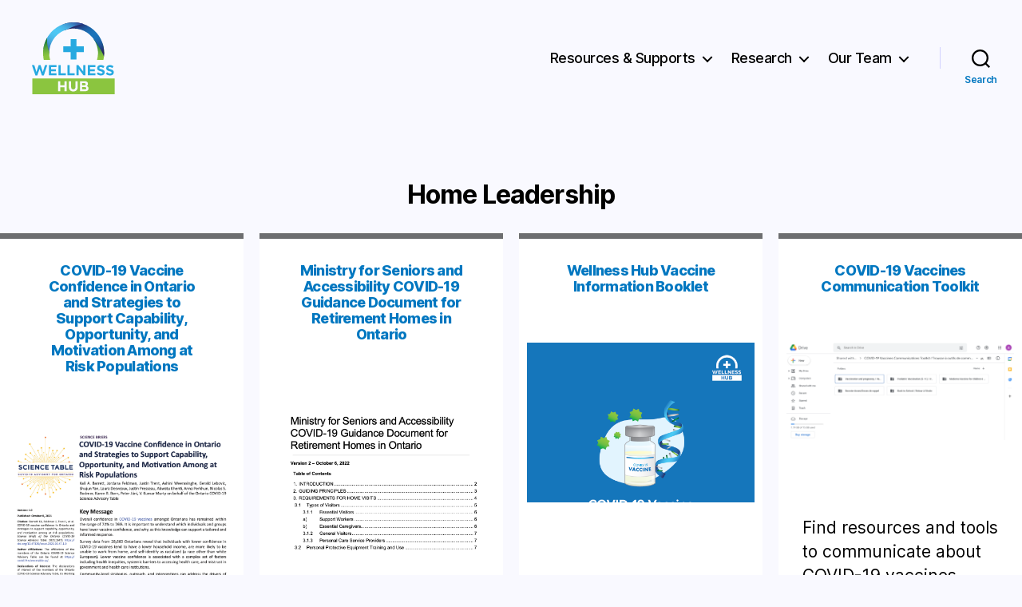

--- FILE ---
content_type: text/html; charset=UTF-8
request_url: https://wellness-hub.ca/tag/home-leadership/
body_size: 21863
content:
<!DOCTYPE html><html
class=no-js lang=en-CA><head><meta
charset="UTF-8"><meta
name="viewport" content="width=device-width, initial-scale=1.0"><link
rel=profile href=https://gmpg.org/xfn/11><meta
name='robots' content='index, follow, max-image-preview:large, max-snippet:-1, max-video-preview:-1'><title>Home Leadership Archives &#8211; Wellness Hub</title><link
rel=canonical href=https://wellness-hub.ca/tag/home-leadership/ ><link
rel=next href=https://wellness-hub.ca/tag/home-leadership/page/2/ ><meta
property="og:locale" content="en_US"><meta
property="og:type" content="article"><meta
property="og:title" content="Home Leadership Archives &#8211; Wellness Hub"><meta
property="og:description" content="Vaccine+ 2"><meta
property="og:url" content="https://wellness-hub.ca/tag/home-leadership/"><meta
property="og:site_name" content="Wellness Hub"><meta
name="twitter:card" content="summary_large_image"> <script type=application/ld+json class=yoast-schema-graph>{"@context":"https://schema.org","@graph":[{"@type":"CollectionPage","@id":"https://wellness-hub.ca/tag/home-leadership/","url":"https://wellness-hub.ca/tag/home-leadership/","name":"Home Leadership Archives &#8211; Wellness Hub","isPartOf":{"@id":"https://wellness-hub.ca/#website"},"primaryImageOfPage":{"@id":"https://wellness-hub.ca/tag/home-leadership/#primaryimage"},"image":{"@id":"https://wellness-hub.ca/tag/home-leadership/#primaryimage"},"thumbnailUrl":"https://wellness-hub.ca/wp-content/uploads/Screen-Shot-2023-02-25-at-4.05.57-PM.png","breadcrumb":{"@id":"https://wellness-hub.ca/tag/home-leadership/#breadcrumb"},"inLanguage":"en-CA"},{"@type":"ImageObject","inLanguage":"en-CA","@id":"https://wellness-hub.ca/tag/home-leadership/#primaryimage","url":"https://wellness-hub.ca/wp-content/uploads/Screen-Shot-2023-02-25-at-4.05.57-PM.png","contentUrl":"https://wellness-hub.ca/wp-content/uploads/Screen-Shot-2023-02-25-at-4.05.57-PM.png","width":882,"height":1168},{"@type":"BreadcrumbList","@id":"https://wellness-hub.ca/tag/home-leadership/#breadcrumb","itemListElement":[{"@type":"ListItem","position":1,"name":"Home","item":"https://wellness-hub.ca/"},{"@type":"ListItem","position":2,"name":"Home Leadership"}]},{"@type":"WebSite","@id":"https://wellness-hub.ca/#website","url":"https://wellness-hub.ca/","name":"Wellness Hub","description":"","publisher":{"@id":"https://wellness-hub.ca/#organization"},"potentialAction":[{"@type":"SearchAction","target":{"@type":"EntryPoint","urlTemplate":"https://wellness-hub.ca/?s={search_term_string}"},"query-input":{"@type":"PropertyValueSpecification","valueRequired":true,"valueName":"search_term_string"}}],"inLanguage":"en-CA"},{"@type":"Organization","@id":"https://wellness-hub.ca/#organization","name":"Wellness Hub","url":"https://wellness-hub.ca/","logo":{"@type":"ImageObject","inLanguage":"en-CA","@id":"https://wellness-hub.ca/#/schema/logo/image/","url":"https://wellness-hub.ca/wp-content/uploads/wellness-hub.svg","contentUrl":"https://wellness-hub.ca/wp-content/uploads/wellness-hub.svg","width":107,"height":92,"caption":"Wellness Hub"},"image":{"@id":"https://wellness-hub.ca/#/schema/logo/image/"}}]}</script> <link
rel=dns-prefetch href=//www.googletagmanager.com><link
rel=alternate type=application/rss+xml title="Wellness Hub &raquo; Feed" href=https://wellness-hub.ca/feed/ ><link
rel=alternate type=application/rss+xml title="Wellness Hub &raquo; Comments Feed" href=https://wellness-hub.ca/comments/feed/ ><link
rel=alternate type=application/rss+xml title="Wellness Hub &raquo; Home Leadership Tag Feed" href=https://wellness-hub.ca/tag/home-leadership/feed/ ><style id=wp-img-auto-sizes-contain-inline-css>img:is([sizes=auto i],[sizes^="auto," i]){contain-intrinsic-size:3000px 1500px}
/*# sourceURL=wp-img-auto-sizes-contain-inline-css */</style><style id=wp-emoji-styles-inline-css>img.wp-smiley, img.emoji {
		display: inline !important;
		border: none !important;
		box-shadow: none !important;
		height: 1em !important;
		width: 1em !important;
		margin: 0 0.07em !important;
		vertical-align: -0.1em !important;
		background: none !important;
		padding: 0 !important;
	}
/*# sourceURL=wp-emoji-styles-inline-css */</style><style id=wp-block-library-inline-css>/*<![CDATA[*/:root{--wp-block-synced-color:#7a00df;--wp-block-synced-color--rgb:122,0,223;--wp-bound-block-color:var(--wp-block-synced-color);--wp-editor-canvas-background:#ddd;--wp-admin-theme-color:#007cba;--wp-admin-theme-color--rgb:0,124,186;--wp-admin-theme-color-darker-10:#006ba1;--wp-admin-theme-color-darker-10--rgb:0,107,160.5;--wp-admin-theme-color-darker-20:#005a87;--wp-admin-theme-color-darker-20--rgb:0,90,135;--wp-admin-border-width-focus:2px}@media (min-resolution:192dpi){:root{--wp-admin-border-width-focus:1.5px}}.wp-element-button{cursor:pointer}:root .has-very-light-gray-background-color{background-color:#eee}:root .has-very-dark-gray-background-color{background-color:#313131}:root .has-very-light-gray-color{color:#eee}:root .has-very-dark-gray-color{color:#313131}:root .has-vivid-green-cyan-to-vivid-cyan-blue-gradient-background{background:linear-gradient(135deg,#00d084,#0693e3)}:root .has-purple-crush-gradient-background{background:linear-gradient(135deg,#34e2e4,#4721fb 50%,#ab1dfe)}:root .has-hazy-dawn-gradient-background{background:linear-gradient(135deg,#faaca8,#dad0ec)}:root .has-subdued-olive-gradient-background{background:linear-gradient(135deg,#fafae1,#67a671)}:root .has-atomic-cream-gradient-background{background:linear-gradient(135deg,#fdd79a,#004a59)}:root .has-nightshade-gradient-background{background:linear-gradient(135deg,#330968,#31cdcf)}:root .has-midnight-gradient-background{background:linear-gradient(135deg,#020381,#2874fc)}:root{--wp--preset--font-size--normal:16px;--wp--preset--font-size--huge:42px}.has-regular-font-size{font-size:1em}.has-larger-font-size{font-size:2.625em}.has-normal-font-size{font-size:var(--wp--preset--font-size--normal)}.has-huge-font-size{font-size:var(--wp--preset--font-size--huge)}.has-text-align-center{text-align:center}.has-text-align-left{text-align:left}.has-text-align-right{text-align:right}.has-fit-text{white-space:nowrap!important}#end-resizable-editor-section{display:none}.aligncenter{clear:both}.items-justified-left{justify-content:flex-start}.items-justified-center{justify-content:center}.items-justified-right{justify-content:flex-end}.items-justified-space-between{justify-content:space-between}.screen-reader-text{border:0;clip-path:inset(50%);height:1px;margin:-1px;overflow:hidden;padding:0;position:absolute;width:1px;word-wrap:normal!important}.screen-reader-text:focus{background-color:#ddd;clip-path:none;color:#444;display:block;font-size:1em;height:auto;left:5px;line-height:normal;padding:15px 23px 14px;text-decoration:none;top:5px;width:auto;z-index:100000}html :where(.has-border-color){border-style:solid}html :where([style*=border-top-color]){border-top-style:solid}html :where([style*=border-right-color]){border-right-style:solid}html :where([style*=border-bottom-color]){border-bottom-style:solid}html :where([style*=border-left-color]){border-left-style:solid}html :where([style*=border-width]){border-style:solid}html :where([style*=border-top-width]){border-top-style:solid}html :where([style*=border-right-width]){border-right-style:solid}html :where([style*=border-bottom-width]){border-bottom-style:solid}html :where([style*=border-left-width]){border-left-style:solid}html :where(img[class*=wp-image-]){height:auto;max-width:100%}:where(figure){margin:0 0 1em}html :where(.is-position-sticky){--wp-admin--admin-bar--position-offset:var(--wp-admin--admin-bar--height,0px)}@media screen and (max-width:600px){html :where(.is-position-sticky){--wp-admin--admin-bar--position-offset:0px}}
/*wp_block_styles_on_demand_placeholder:6966ad3703344*/
/*# sourceURL=wp-block-library-inline-css *//*]]>*/</style><style id=classic-theme-styles-inline-css>/*! This file is auto-generated */
.wp-block-button__link{color:#fff;background-color:#32373c;border-radius:9999px;box-shadow:none;text-decoration:none;padding:calc(.667em + 2px) calc(1.333em + 2px);font-size:1.125em}.wp-block-file__button{background:#32373c;color:#fff;text-decoration:none}
/*# sourceURL=/wp-includes/css/classic-themes.min.css */</style><link
rel=stylesheet href=https://wellness-hub.ca/wp-content/cache/minify/91f56.css media=all><style id=twentytwenty-style-inline-css>.color-accent,.color-accent-hover:hover,.color-accent-hover:focus,:root .has-accent-color,.has-drop-cap:not(:focus):first-letter,.wp-block-button.is-style-outline,a { color: #0077c0; }blockquote,.border-color-accent,.border-color-accent-hover:hover,.border-color-accent-hover:focus { border-color: #0077c0; }button,.button,.faux-button,.wp-block-button__link,.wp-block-file .wp-block-file__button,input[type="button"],input[type="reset"],input[type="submit"],.bg-accent,.bg-accent-hover:hover,.bg-accent-hover:focus,:root .has-accent-background-color,.comment-reply-link { background-color: #0077c0; }.fill-children-accent,.fill-children-accent * { fill: #0077c0; }:root .has-background-color,button,.button,.faux-button,.wp-block-button__link,.wp-block-file__button,input[type="button"],input[type="reset"],input[type="submit"],.wp-block-button,.comment-reply-link,.has-background.has-primary-background-color:not(.has-text-color),.has-background.has-primary-background-color *:not(.has-text-color),.has-background.has-accent-background-color:not(.has-text-color),.has-background.has-accent-background-color *:not(.has-text-color) { color: #f9f9ff; }:root .has-background-background-color { background-color: #f9f9ff; }body,.entry-title a,:root .has-primary-color { color: #000000; }:root .has-primary-background-color { background-color: #000000; }cite,figcaption,.wp-caption-text,.post-meta,.entry-content .wp-block-archives li,.entry-content .wp-block-categories li,.entry-content .wp-block-latest-posts li,.wp-block-latest-comments__comment-date,.wp-block-latest-posts__post-date,.wp-block-embed figcaption,.wp-block-image figcaption,.wp-block-pullquote cite,.comment-metadata,.comment-respond .comment-notes,.comment-respond .logged-in-as,.pagination .dots,.entry-content hr:not(.has-background),hr.styled-separator,:root .has-secondary-color { color: #7c7cd3; }:root .has-secondary-background-color { background-color: #7c7cd3; }pre,fieldset,input,textarea,table,table *,hr { border-color: #d1d1ff; }caption,code,code,kbd,samp,.wp-block-table.is-style-stripes tbody tr:nth-child(odd),:root .has-subtle-background-background-color { background-color: #d1d1ff; }.wp-block-table.is-style-stripes { border-bottom-color: #d1d1ff; }.wp-block-latest-posts.is-grid li { border-top-color: #d1d1ff; }:root .has-subtle-background-color { color: #d1d1ff; }body:not(.overlay-header) .primary-menu > li > a,body:not(.overlay-header) .primary-menu > li > .icon,.modal-menu a,.footer-menu a, .footer-widgets a:where(:not(.wp-block-button__link)),#site-footer .wp-block-button.is-style-outline,.wp-block-pullquote:before,.singular:not(.overlay-header) .entry-header a,.archive-header a,.header-footer-group .color-accent,.header-footer-group .color-accent-hover:hover { color: #0077c0; }.social-icons a,#site-footer button:not(.toggle),#site-footer .button,#site-footer .faux-button,#site-footer .wp-block-button__link,#site-footer .wp-block-file__button,#site-footer input[type="button"],#site-footer input[type="reset"],#site-footer input[type="submit"] { background-color: #0077c0; }.social-icons a,body:not(.overlay-header) .primary-menu ul,.header-footer-group button,.header-footer-group .button,.header-footer-group .faux-button,.header-footer-group .wp-block-button:not(.is-style-outline) .wp-block-button__link,.header-footer-group .wp-block-file__button,.header-footer-group input[type="button"],.header-footer-group input[type="reset"],.header-footer-group input[type="submit"] { color: #f9f9ff; }#site-header,.footer-nav-widgets-wrapper,#site-footer,.menu-modal,.menu-modal-inner,.search-modal-inner,.archive-header,.singular .entry-header,.singular .featured-media:before,.wp-block-pullquote:before { background-color: #f9f9ff; }.header-footer-group,body:not(.overlay-header) #site-header .toggle,.menu-modal .toggle { color: #000000; }body:not(.overlay-header) .primary-menu ul { background-color: #000000; }body:not(.overlay-header) .primary-menu > li > ul:after { border-bottom-color: #000000; }body:not(.overlay-header) .primary-menu ul ul:after { border-left-color: #000000; }.site-description,body:not(.overlay-header) .toggle-inner .toggle-text,.widget .post-date,.widget .rss-date,.widget_archive li,.widget_categories li,.widget cite,.widget_pages li,.widget_meta li,.widget_nav_menu li,.powered-by-wordpress,.footer-credits .privacy-policy,.to-the-top,.singular .entry-header .post-meta,.singular:not(.overlay-header) .entry-header .post-meta a { color: #7c7cd3; }.header-footer-group pre,.header-footer-group fieldset,.header-footer-group input,.header-footer-group textarea,.header-footer-group table,.header-footer-group table *,.footer-nav-widgets-wrapper,#site-footer,.menu-modal nav *,.footer-widgets-outer-wrapper,.footer-top { border-color: #d1d1ff; }.header-footer-group table caption,body:not(.overlay-header) .header-inner .toggle-wrapper::before { background-color: #d1d1ff; }
/*# sourceURL=twentytwenty-style-inline-css */</style><link
rel=stylesheet href=https://wellness-hub.ca/wp-content/cache/minify/1c9e4.css media=all><link
rel=stylesheet id=twentytwenty-print-style-css href='https://wellness-hub.ca/wp-content/themes/twentytwenty/print.css?ver=1.0' media=print> <script src=https://wellness-hub.ca/wp-content/cache/minify/818c0.js></script> 
 <script src="https://www.googletagmanager.com/gtag/js?id=G-FJDQNLLYWG" id=google_gtagjs-js async></script> <script id=google_gtagjs-js-after>window.dataLayer = window.dataLayer || [];function gtag(){dataLayer.push(arguments);}
gtag("set","linker",{"domains":["wellness-hub.ca"]});
gtag("js", new Date());
gtag("set", "developer_id.dZTNiMT", true);
gtag("config", "G-FJDQNLLYWG");
 window._googlesitekit = window._googlesitekit || {}; window._googlesitekit.throttledEvents = []; window._googlesitekit.gtagEvent = (name, data) => { var key = JSON.stringify( { name, data } ); if ( !! window._googlesitekit.throttledEvents[ key ] ) { return; } window._googlesitekit.throttledEvents[ key ] = true; setTimeout( () => { delete window._googlesitekit.throttledEvents[ key ]; }, 5 ); gtag( "event", name, { ...data, event_source: "site-kit" } ); }; 
//# sourceURL=google_gtagjs-js-after</script> <link
rel=https://api.w.org/ href=https://wellness-hub.ca/wp-json/ ><link
rel=alternate title=JSON type=application/json href=https://wellness-hub.ca/wp-json/wp/v2/tags/37><link
rel=EditURI type=application/rsd+xml title=RSD href=https://wellness-hub.ca/xmlrpc.php?rsd><meta
name="generator" content="WordPress 6.9"><meta
name="generator" content="Site Kit by Google 1.168.0"><script>document.documentElement.className = document.documentElement.className.replace( 'no-js', 'js' );
//# sourceURL=twentytwenty_no_js_class</script> <link
rel=preload href=https://wellness-hub.ca/wp-content/plugins/wordpress-popup/assets/hustle-ui/fonts/hustle-icons-font.woff2 as=font type=font/woff2 crossorigin><meta
name="google-site-verification" content="Az1tP9KOsZm0ZMKzoyIyYMvj3MoTPEByhIPepURRMl4"><style id=custom-background-css>body.custom-background { background-color: #f9f9ff; }</style><style id=hustle-module-3-0-styles class="hustle-module-styles hustle-module-styles-3">/*<![CDATA[*/.hustle-ui.module_id_3 .hustle-popup-content {max-width: 800px;} .hustle-ui.module_id_3  {padding-right: 10px;padding-left: 10px;}.hustle-ui.module_id_3  .hustle-popup-content .hustle-info,.hustle-ui.module_id_3  .hustle-popup-content .hustle-optin {padding-top: 10px;padding-bottom: 10px;} .hustle-ui.module_id_3 .hustle-layout {margin: 0px 0px 0px 0px;padding: 0px 0px 0px 0px;border-width: 0px 0px 0px 0px;border-style: solid;border-color: #DADADA;border-radius: 0px 0px 0px 0px;overflow: hidden;background-color: #25282B;-moz-box-shadow: 0px 0px 0px 0px rgba(0,0,0,0);-webkit-box-shadow: 0px 0px 0px 0px rgba(0,0,0,0);box-shadow: 0px 0px 0px 0px rgba(0,0,0,0);} .hustle-ui.module_id_3 .hustle-layout .hustle-layout-header {padding: 20px 20px 20px 20px;border-width: 0px 0px 1px 0px;border-style: solid;border-color: rgba(0,0,0,0.16);border-radius: 0px 0px 0px 0px;background-color: rgba(0,0,0,0);-moz-box-shadow: 0px 0px 0px 0px rgba(0,0,0,0);-webkit-box-shadow: 0px 0px 0px 0px rgba(0,0,0,0);box-shadow: 0px 0px 0px 0px rgba(0,0,0,0);} .hustle-ui.module_id_3 .hustle-layout .hustle-layout-content {padding: 0px 0px 0px 0px;border-width: 0px 0px 0px 0px;border-style: solid;border-radius: 0px 0px 0px 0px;border-color: rgba(0,0,0,0);background-color: #363B3F;-moz-box-shadow: 0px 0px 0px 0px rgba(0,0,0,0);-webkit-box-shadow: 0px 0px 0px 0px rgba(0,0,0,0);box-shadow: 0px 0px 0px 0px rgba(0,0,0,0);}.hustle-ui.module_id_3 .hustle-main-wrapper {position: relative;padding:32px 0 0;} .hustle-ui.module_id_3 .hustle-layout .hustle-layout-footer {padding: 1px 20px 20px 20px;border-width: 0px 0px 0px 0px;border-style: solid;border-color: rgba(0,0,0,0);border-radius: 0px 0px 0px 0px;background-color: rgba(0,0,0,0.16);-moz-box-shadow: 0px 0px 0px 0px rgba(0,0,0,0);-webkit-box-shadow: 0px 0px 0px 0px rgba(0,0,0,0);box-shadow: 0px 0px 0px 0px rgba(0,0,0,0);}  .hustle-ui.module_id_3 .hustle-layout .hustle-content {margin: 0px 0px 0px 0px;padding: 20px 20px 20px 20px;border-width: 0px 0px 0px 0px;border-style: solid;border-radius: 0px 0px 0px 0px;border-color: rgba(0,0,0,0);background-color: rgba(0,0,0,0);-moz-box-shadow: 0px 0px 0px 0px rgba(0,0,0,0);-webkit-box-shadow: 0px 0px 0px 0px rgba(0,0,0,0);box-shadow: 0px 0px 0px 0px rgba(0,0,0,0);}.hustle-ui.module_id_3 .hustle-layout .hustle-content .hustle-content-wrap {padding: 20px 0 20px 0;} .hustle-ui.module_id_3 .hustle-layout .hustle-title {display: block;margin: 0px 0px 0px 0px;padding: 0px 0px 0px 0px;border-width: 0px 0px 0px 0px;border-style: solid;border-color: rgba(0,0,0,0);border-radius: 0px 0px 0px 0px;background-color: rgba(0,0,0,0);box-shadow: 0px 0px 0px 0px rgba(0,0,0,0);-moz-box-shadow: 0px 0px 0px 0px rgba(0,0,0,0);-webkit-box-shadow: 0px 0px 0px 0px rgba(0,0,0,0);color: #ADB5B7;font: 400 33px/38px Georgia,Times,serif;font-style: normal;letter-spacing: 0px;text-transform: none;text-decoration: none;text-align: left;} .hustle-ui.module_id_3 .hustle-layout .hustle-group-content {margin: 0px 0px 0px 0px;padding: 0px 0px 0px 0px;border-color: rgba(0,0,0,0);border-width: 0px 0px 0px 0px;border-style: solid;color: #ADB5B7;}.hustle-ui.module_id_3 .hustle-layout .hustle-group-content b,.hustle-ui.module_id_3 .hustle-layout .hustle-group-content strong {font-weight: bold;}.hustle-ui.module_id_3 .hustle-layout .hustle-group-content a,.hustle-ui.module_id_3 .hustle-layout .hustle-group-content a:visited {color: #DD4F3D;}.hustle-ui.module_id_3 .hustle-layout .hustle-group-content a:hover {color: #C63D2B;}.hustle-ui.module_id_3 .hustle-layout .hustle-group-content a:focus,.hustle-ui.module_id_3 .hustle-layout .hustle-group-content a:active {color: #C63D2B;}.hustle-ui.module_id_3 .hustle-layout .hustle-group-content {color: #ADB5B7;font-size: 14px;line-height: 1.45em;font-family: Open Sans;}.hustle-ui.module_id_3 .hustle-layout .hustle-group-content p:not([class*="forminator-"]) {margin: 0 0 10px;color: #ADB5B7;font: normal 14px/1.45em Open Sans;font-style: normal;letter-spacing: 0px;text-transform: none;text-decoration: none;}.hustle-ui.module_id_3 .hustle-layout .hustle-group-content p:not([class*="forminator-"]):last-child {margin-bottom: 0;}@media screen and (min-width: 783px) {.hustle-ui:not(.hustle-size--small).module_id_3 .hustle-layout .hustle-group-content p:not([class*="forminator-"]) {margin: 0 0 10px;}.hustle-ui:not(.hustle-size--small).module_id_3 .hustle-layout .hustle-group-content p:not([class*="forminator-"]):last-child {margin-bottom: 0;}}.hustle-ui.module_id_3 .hustle-layout .hustle-group-content h1:not([class*="forminator-"]) {margin: 0 0 10px;color: #ADB5B7;font: 700 28px/1.4em Open Sans;font-style: normal;letter-spacing: 0px;text-transform: none;text-decoration: none;}.hustle-ui.module_id_3 .hustle-layout .hustle-group-content h1:not([class*="forminator-"]):last-child {margin-bottom: 0;}@media screen and (min-width: 783px) {.hustle-ui:not(.hustle-size--small).module_id_3 .hustle-layout .hustle-group-content h1:not([class*="forminator-"]) {margin: 0 0 10px;}.hustle-ui:not(.hustle-size--small).module_id_3 .hustle-layout .hustle-group-content h1:not([class*="forminator-"]):last-child {margin-bottom: 0;}}.hustle-ui.module_id_3 .hustle-layout .hustle-group-content h2:not([class*="forminator-"]) {margin: 0 0 10px;color: #ADB5B7;font-size: 22px;line-height: 1.4em;font-weight: 700;font-style: normal;letter-spacing: 0px;text-transform: none;text-decoration: none;}.hustle-ui.module_id_3 .hustle-layout .hustle-group-content h2:not([class*="forminator-"]):last-child {margin-bottom: 0;}@media screen and (min-width: 783px) {.hustle-ui:not(.hustle-size--small).module_id_3 .hustle-layout .hustle-group-content h2:not([class*="forminator-"]) {margin: 0 0 10px;}.hustle-ui:not(.hustle-size--small).module_id_3 .hustle-layout .hustle-group-content h2:not([class*="forminator-"]):last-child {margin-bottom: 0;}}.hustle-ui.module_id_3 .hustle-layout .hustle-group-content h3:not([class*="forminator-"]) {margin: 0 0 10px;color: #ADB5B7;font: 700 18px/1.4em Open Sans;font-style: normal;letter-spacing: 0px;text-transform: none;text-decoration: none;}.hustle-ui.module_id_3 .hustle-layout .hustle-group-content h3:not([class*="forminator-"]):last-child {margin-bottom: 0;}@media screen and (min-width: 783px) {.hustle-ui:not(.hustle-size--small).module_id_3 .hustle-layout .hustle-group-content h3:not([class*="forminator-"]) {margin: 0 0 10px;}.hustle-ui:not(.hustle-size--small).module_id_3 .hustle-layout .hustle-group-content h3:not([class*="forminator-"]):last-child {margin-bottom: 0;}}.hustle-ui.module_id_3 .hustle-layout .hustle-group-content h4:not([class*="forminator-"]) {margin: 0 0 10px;color: #ADB5B7;font: 700 16px/1.4em Open Sans;font-style: normal;letter-spacing: 0px;text-transform: none;text-decoration: none;}.hustle-ui.module_id_3 .hustle-layout .hustle-group-content h4:not([class*="forminator-"]):last-child {margin-bottom: 0;}@media screen and (min-width: 783px) {.hustle-ui:not(.hustle-size--small).module_id_3 .hustle-layout .hustle-group-content h4:not([class*="forminator-"]) {margin: 0 0 10px;}.hustle-ui:not(.hustle-size--small).module_id_3 .hustle-layout .hustle-group-content h4:not([class*="forminator-"]):last-child {margin-bottom: 0;}}.hustle-ui.module_id_3 .hustle-layout .hustle-group-content h5:not([class*="forminator-"]) {margin: 0 0 10px;color: #ADB5B7;font: 700 14px/1.4em Open Sans;font-style: normal;letter-spacing: 0px;text-transform: none;text-decoration: none;}.hustle-ui.module_id_3 .hustle-layout .hustle-group-content h5:not([class*="forminator-"]):last-child {margin-bottom: 0;}@media screen and (min-width: 783px) {.hustle-ui:not(.hustle-size--small).module_id_3 .hustle-layout .hustle-group-content h5:not([class*="forminator-"]) {margin: 0 0 10px;}.hustle-ui:not(.hustle-size--small).module_id_3 .hustle-layout .hustle-group-content h5:not([class*="forminator-"]):last-child {margin-bottom: 0;}}.hustle-ui.module_id_3 .hustle-layout .hustle-group-content h6:not([class*="forminator-"]) {margin: 0 0 10px;color: #ADB5B7;font: 700 12px/1.4em Open Sans;font-style: normal;letter-spacing: 0px;text-transform: uppercase;text-decoration: none;}.hustle-ui.module_id_3 .hustle-layout .hustle-group-content h6:not([class*="forminator-"]):last-child {margin-bottom: 0;}@media screen and (min-width: 783px) {.hustle-ui:not(.hustle-size--small).module_id_3 .hustle-layout .hustle-group-content h6:not([class*="forminator-"]) {margin: 0 0 10px;}.hustle-ui:not(.hustle-size--small).module_id_3 .hustle-layout .hustle-group-content h6:not([class*="forminator-"]):last-child {margin-bottom: 0;}}.hustle-ui.module_id_3 .hustle-layout .hustle-group-content ol:not([class*="forminator-"]),.hustle-ui.module_id_3 .hustle-layout .hustle-group-content ul:not([class*="forminator-"]) {margin: 0 0 10px;}.hustle-ui.module_id_3 .hustle-layout .hustle-group-content ol:not([class*="forminator-"]):last-child,.hustle-ui.module_id_3 .hustle-layout .hustle-group-content ul:not([class*="forminator-"]):last-child {margin-bottom: 0;}.hustle-ui.module_id_3 .hustle-layout .hustle-group-content li:not([class*="forminator-"]) {margin: 0 0 5px;display: flex;align-items: flex-start;color: #ADB5B7;font: normal 14px/1.45em Open Sans;font-style: normal;letter-spacing: 0px;text-transform: none;text-decoration: none;}.hustle-ui.module_id_3 .hustle-layout .hustle-group-content li:not([class*="forminator-"]):last-child {margin-bottom: 0;}.hustle-ui.module_id_3 .hustle-layout .hustle-group-content ol:not([class*="forminator-"]) li:before {color: #ADB5B7;flex-shrink: 0;}.hustle-ui.module_id_3 .hustle-layout .hustle-group-content ul:not([class*="forminator-"]) li:before {color: #ADB5B7;content: "\2022";font-size: 16px;flex-shrink: 0;}@media screen and (min-width: 783px) {.hustle-ui.module_id_3 .hustle-layout .hustle-group-content ol:not([class*="forminator-"]),.hustle-ui.module_id_3 .hustle-layout .hustle-group-content ul:not([class*="forminator-"]) {margin: 0 0 20px;}.hustle-ui.module_id_3 .hustle-layout .hustle-group-content ol:not([class*="forminator-"]):last-child,.hustle-ui.module_id_3 .hustle-layout .hustle-group-content ul:not([class*="forminator-"]):last-child {margin: 0;}}@media screen and (min-width: 783px) {.hustle-ui:not(.hustle-size--small).module_id_3 .hustle-layout .hustle-group-content li:not([class*="forminator-"]) {margin: 0 0 5px;}.hustle-ui:not(.hustle-size--small).module_id_3 .hustle-layout .hustle-group-content li:not([class*="forminator-"]):last-child {margin-bottom: 0;}}.hustle-ui.module_id_3 .hustle-layout .hustle-group-content blockquote {margin-right: 0;margin-left: 0;}button.hustle-button-close .hustle-icon-close:before {font-size: inherit;}.hustle-ui.module_id_3 button.hustle-button-close {color: #DD4F3D;background: transparent;border-radius: 0;position: absolute;z-index: 1;display: block;width: 32px;height: 32px;right: 0;left: auto;top: 0;bottom: auto;transform: unset;}.hustle-ui.module_id_3 button.hustle-button-close .hustle-icon-close {font-size: 12px;}.hustle-ui.module_id_3 button.hustle-button-close:hover {color: #C63D2B;}.hustle-ui.module_id_3 button.hustle-button-close:focus {color: #C63D2B;}.hustle-ui.module_id_3 .hustle-popup-mask {background-color: rgba(51,51,51,0.9);} .hustle-ui.module_id_3 .hustle-layout .hustle-group-content blockquote {border-left-color: #DD4F3D;}/*]]>*/</style><style id=hustle-module-2-0-styles class="hustle-module-styles hustle-module-styles-2">/*<![CDATA[*/.hustle-ui.module_id_2 .hustle-popup-content {max-width: 800px;} .hustle-ui.module_id_2  {padding-right: 10px;padding-left: 10px;}.hustle-ui.module_id_2  .hustle-popup-content .hustle-info,.hustle-ui.module_id_2  .hustle-popup-content .hustle-optin {padding-top: 10px;padding-bottom: 10px;} .hustle-ui.module_id_2 .hustle-layout {margin: 0px 0px 0px 0px;padding: 0px 0px 0px 0px;border-width: 0px 0px 0px 0px;border-style: solid;border-color: #DADADA;border-radius: 0px 0px 0px 0px;overflow: hidden;background-color: #25282B;-moz-box-shadow: 0px 0px 0px 0px rgba(0,0,0,0);-webkit-box-shadow: 0px 0px 0px 0px rgba(0,0,0,0);box-shadow: 0px 0px 0px 0px rgba(0,0,0,0);} .hustle-ui.module_id_2 .hustle-layout .hustle-layout-header {padding: 20px 20px 20px 20px;border-width: 0px 0px 1px 0px;border-style: solid;border-color: rgba(0,0,0,0.16);border-radius: 0px 0px 0px 0px;background-color: rgba(0,0,0,0);-moz-box-shadow: 0px 0px 0px 0px rgba(0,0,0,0);-webkit-box-shadow: 0px 0px 0px 0px rgba(0,0,0,0);box-shadow: 0px 0px 0px 0px rgba(0,0,0,0);} .hustle-ui.module_id_2 .hustle-layout .hustle-layout-content {padding: 0px 0px 0px 0px;border-width: 0px 0px 0px 0px;border-style: solid;border-radius: 0px 0px 0px 0px;border-color: rgba(0,0,0,0);background-color: #363B3F;-moz-box-shadow: 0px 0px 0px 0px rgba(0,0,0,0);-webkit-box-shadow: 0px 0px 0px 0px rgba(0,0,0,0);box-shadow: 0px 0px 0px 0px rgba(0,0,0,0);}.hustle-ui.module_id_2 .hustle-main-wrapper {position: relative;padding:32px 0 0;} .hustle-ui.module_id_2 .hustle-layout .hustle-layout-footer {padding: 1px 20px 20px 20px;border-width: 0px 0px 0px 0px;border-style: solid;border-color: rgba(0,0,0,0);border-radius: 0px 0px 0px 0px;background-color: rgba(0,0,0,0.16);-moz-box-shadow: 0px 0px 0px 0px rgba(0,0,0,0);-webkit-box-shadow: 0px 0px 0px 0px rgba(0,0,0,0);box-shadow: 0px 0px 0px 0px rgba(0,0,0,0);}  .hustle-ui.module_id_2 .hustle-layout .hustle-content {margin: 0px 0px 0px 0px;padding: 20px 20px 20px 20px;border-width: 0px 0px 0px 0px;border-style: solid;border-radius: 0px 0px 0px 0px;border-color: rgba(0,0,0,0);background-color: rgba(0,0,0,0);-moz-box-shadow: 0px 0px 0px 0px rgba(0,0,0,0);-webkit-box-shadow: 0px 0px 0px 0px rgba(0,0,0,0);box-shadow: 0px 0px 0px 0px rgba(0,0,0,0);}.hustle-ui.module_id_2 .hustle-layout .hustle-content .hustle-content-wrap {padding: 20px 0 20px 0;} .hustle-ui.module_id_2 .hustle-layout .hustle-title {display: block;margin: 0px 0px 0px 0px;padding: 0px 0px 0px 0px;border-width: 0px 0px 0px 0px;border-style: solid;border-color: rgba(0,0,0,0);border-radius: 0px 0px 0px 0px;background-color: rgba(0,0,0,0);box-shadow: 0px 0px 0px 0px rgba(0,0,0,0);-moz-box-shadow: 0px 0px 0px 0px rgba(0,0,0,0);-webkit-box-shadow: 0px 0px 0px 0px rgba(0,0,0,0);color: #ADB5B7;font: 400 33px/38px Georgia,Times,serif;font-style: normal;letter-spacing: 0px;text-transform: none;text-decoration: none;text-align: left;} .hustle-ui.module_id_2 .hustle-layout .hustle-group-content {margin: 0px 0px 0px 0px;padding: 0px 0px 0px 0px;border-color: rgba(0,0,0,0);border-width: 0px 0px 0px 0px;border-style: solid;color: #ADB5B7;}.hustle-ui.module_id_2 .hustle-layout .hustle-group-content b,.hustle-ui.module_id_2 .hustle-layout .hustle-group-content strong {font-weight: bold;}.hustle-ui.module_id_2 .hustle-layout .hustle-group-content a,.hustle-ui.module_id_2 .hustle-layout .hustle-group-content a:visited {color: #DD4F3D;}.hustle-ui.module_id_2 .hustle-layout .hustle-group-content a:hover {color: #C63D2B;}.hustle-ui.module_id_2 .hustle-layout .hustle-group-content a:focus,.hustle-ui.module_id_2 .hustle-layout .hustle-group-content a:active {color: #C63D2B;}.hustle-ui.module_id_2 .hustle-layout .hustle-group-content {color: #ADB5B7;font-size: 14px;line-height: 1.45em;font-family: Open Sans;}.hustle-ui.module_id_2 .hustle-layout .hustle-group-content p:not([class*="forminator-"]) {margin: 0 0 10px;color: #ADB5B7;font: normal 14px/1.45em Open Sans;font-style: normal;letter-spacing: 0px;text-transform: none;text-decoration: none;}.hustle-ui.module_id_2 .hustle-layout .hustle-group-content p:not([class*="forminator-"]):last-child {margin-bottom: 0;}@media screen and (min-width: 783px) {.hustle-ui:not(.hustle-size--small).module_id_2 .hustle-layout .hustle-group-content p:not([class*="forminator-"]) {margin: 0 0 10px;}.hustle-ui:not(.hustle-size--small).module_id_2 .hustle-layout .hustle-group-content p:not([class*="forminator-"]):last-child {margin-bottom: 0;}}.hustle-ui.module_id_2 .hustle-layout .hustle-group-content h1:not([class*="forminator-"]) {margin: 0 0 10px;color: #ADB5B7;font: 700 28px/1.4em Open Sans;font-style: normal;letter-spacing: 0px;text-transform: none;text-decoration: none;}.hustle-ui.module_id_2 .hustle-layout .hustle-group-content h1:not([class*="forminator-"]):last-child {margin-bottom: 0;}@media screen and (min-width: 783px) {.hustle-ui:not(.hustle-size--small).module_id_2 .hustle-layout .hustle-group-content h1:not([class*="forminator-"]) {margin: 0 0 10px;}.hustle-ui:not(.hustle-size--small).module_id_2 .hustle-layout .hustle-group-content h1:not([class*="forminator-"]):last-child {margin-bottom: 0;}}.hustle-ui.module_id_2 .hustle-layout .hustle-group-content h2:not([class*="forminator-"]) {margin: 0 0 10px;color: #ADB5B7;font-size: 22px;line-height: 1.4em;font-weight: 700;font-style: normal;letter-spacing: 0px;text-transform: none;text-decoration: none;}.hustle-ui.module_id_2 .hustle-layout .hustle-group-content h2:not([class*="forminator-"]):last-child {margin-bottom: 0;}@media screen and (min-width: 783px) {.hustle-ui:not(.hustle-size--small).module_id_2 .hustle-layout .hustle-group-content h2:not([class*="forminator-"]) {margin: 0 0 10px;}.hustle-ui:not(.hustle-size--small).module_id_2 .hustle-layout .hustle-group-content h2:not([class*="forminator-"]):last-child {margin-bottom: 0;}}.hustle-ui.module_id_2 .hustle-layout .hustle-group-content h3:not([class*="forminator-"]) {margin: 0 0 10px;color: #ADB5B7;font: 700 18px/1.4em Open Sans;font-style: normal;letter-spacing: 0px;text-transform: none;text-decoration: none;}.hustle-ui.module_id_2 .hustle-layout .hustle-group-content h3:not([class*="forminator-"]):last-child {margin-bottom: 0;}@media screen and (min-width: 783px) {.hustle-ui:not(.hustle-size--small).module_id_2 .hustle-layout .hustle-group-content h3:not([class*="forminator-"]) {margin: 0 0 10px;}.hustle-ui:not(.hustle-size--small).module_id_2 .hustle-layout .hustle-group-content h3:not([class*="forminator-"]):last-child {margin-bottom: 0;}}.hustle-ui.module_id_2 .hustle-layout .hustle-group-content h4:not([class*="forminator-"]) {margin: 0 0 10px;color: #ADB5B7;font: 700 16px/1.4em Open Sans;font-style: normal;letter-spacing: 0px;text-transform: none;text-decoration: none;}.hustle-ui.module_id_2 .hustle-layout .hustle-group-content h4:not([class*="forminator-"]):last-child {margin-bottom: 0;}@media screen and (min-width: 783px) {.hustle-ui:not(.hustle-size--small).module_id_2 .hustle-layout .hustle-group-content h4:not([class*="forminator-"]) {margin: 0 0 10px;}.hustle-ui:not(.hustle-size--small).module_id_2 .hustle-layout .hustle-group-content h4:not([class*="forminator-"]):last-child {margin-bottom: 0;}}.hustle-ui.module_id_2 .hustle-layout .hustle-group-content h5:not([class*="forminator-"]) {margin: 0 0 10px;color: #ADB5B7;font: 700 14px/1.4em Open Sans;font-style: normal;letter-spacing: 0px;text-transform: none;text-decoration: none;}.hustle-ui.module_id_2 .hustle-layout .hustle-group-content h5:not([class*="forminator-"]):last-child {margin-bottom: 0;}@media screen and (min-width: 783px) {.hustle-ui:not(.hustle-size--small).module_id_2 .hustle-layout .hustle-group-content h5:not([class*="forminator-"]) {margin: 0 0 10px;}.hustle-ui:not(.hustle-size--small).module_id_2 .hustle-layout .hustle-group-content h5:not([class*="forminator-"]):last-child {margin-bottom: 0;}}.hustle-ui.module_id_2 .hustle-layout .hustle-group-content h6:not([class*="forminator-"]) {margin: 0 0 10px;color: #ADB5B7;font: 700 12px/1.4em Open Sans;font-style: normal;letter-spacing: 0px;text-transform: uppercase;text-decoration: none;}.hustle-ui.module_id_2 .hustle-layout .hustle-group-content h6:not([class*="forminator-"]):last-child {margin-bottom: 0;}@media screen and (min-width: 783px) {.hustle-ui:not(.hustle-size--small).module_id_2 .hustle-layout .hustle-group-content h6:not([class*="forminator-"]) {margin: 0 0 10px;}.hustle-ui:not(.hustle-size--small).module_id_2 .hustle-layout .hustle-group-content h6:not([class*="forminator-"]):last-child {margin-bottom: 0;}}.hustle-ui.module_id_2 .hustle-layout .hustle-group-content ol:not([class*="forminator-"]),.hustle-ui.module_id_2 .hustle-layout .hustle-group-content ul:not([class*="forminator-"]) {margin: 0 0 10px;}.hustle-ui.module_id_2 .hustle-layout .hustle-group-content ol:not([class*="forminator-"]):last-child,.hustle-ui.module_id_2 .hustle-layout .hustle-group-content ul:not([class*="forminator-"]):last-child {margin-bottom: 0;}.hustle-ui.module_id_2 .hustle-layout .hustle-group-content li:not([class*="forminator-"]) {margin: 0 0 5px;display: flex;align-items: flex-start;color: #ADB5B7;font: normal 14px/1.45em Open Sans;font-style: normal;letter-spacing: 0px;text-transform: none;text-decoration: none;}.hustle-ui.module_id_2 .hustle-layout .hustle-group-content li:not([class*="forminator-"]):last-child {margin-bottom: 0;}.hustle-ui.module_id_2 .hustle-layout .hustle-group-content ol:not([class*="forminator-"]) li:before {color: #ADB5B7;flex-shrink: 0;}.hustle-ui.module_id_2 .hustle-layout .hustle-group-content ul:not([class*="forminator-"]) li:before {color: #ADB5B7;content: "\2022";font-size: 16px;flex-shrink: 0;}@media screen and (min-width: 783px) {.hustle-ui.module_id_2 .hustle-layout .hustle-group-content ol:not([class*="forminator-"]),.hustle-ui.module_id_2 .hustle-layout .hustle-group-content ul:not([class*="forminator-"]) {margin: 0 0 20px;}.hustle-ui.module_id_2 .hustle-layout .hustle-group-content ol:not([class*="forminator-"]):last-child,.hustle-ui.module_id_2 .hustle-layout .hustle-group-content ul:not([class*="forminator-"]):last-child {margin: 0;}}@media screen and (min-width: 783px) {.hustle-ui:not(.hustle-size--small).module_id_2 .hustle-layout .hustle-group-content li:not([class*="forminator-"]) {margin: 0 0 5px;}.hustle-ui:not(.hustle-size--small).module_id_2 .hustle-layout .hustle-group-content li:not([class*="forminator-"]):last-child {margin-bottom: 0;}}.hustle-ui.module_id_2 .hustle-layout .hustle-group-content blockquote {margin-right: 0;margin-left: 0;}button.hustle-button-close .hustle-icon-close:before {font-size: inherit;}.hustle-ui.module_id_2 button.hustle-button-close {color: #DD4F3D;background: transparent;border-radius: 0;position: absolute;z-index: 1;display: block;width: 32px;height: 32px;right: 0;left: auto;top: 0;bottom: auto;transform: unset;}.hustle-ui.module_id_2 button.hustle-button-close .hustle-icon-close {font-size: 12px;}.hustle-ui.module_id_2 button.hustle-button-close:hover {color: #C63D2B;}.hustle-ui.module_id_2 button.hustle-button-close:focus {color: #C63D2B;}.hustle-ui.module_id_2 .hustle-popup-mask {background-color: rgba(51,51,51,0.9);} .hustle-ui.module_id_2 .hustle-layout .hustle-group-content blockquote {border-left-color: #DD4F3D;}/*]]>*/</style><link
rel=icon href=https://wellness-hub.ca/wp-content/uploads/whub_site_icon.svg sizes=32x32><link
rel=icon href=https://wellness-hub.ca/wp-content/uploads/whub_site_icon.svg sizes=192x192><link
rel=apple-touch-icon href=https://wellness-hub.ca/wp-content/uploads/whub_site_icon.svg><meta
name="msapplication-TileImage" content="https://wellness-hub.ca/wp-content/uploads/whub_site_icon.svg"><style id=wp-custom-css>.archived-notice {
    background: #f9f4d4;
    border-color: #f90;
    border-radius: 0;
    border-style: solid;
    border-width: 0 0 0 4px;
    padding: 15px;
    margin-bottom: 23px;
}

.page-template-templatesarchived-php .site-logo, .category-vaccine-guidance-archive .site-logo, .category-town-hall-archive .site-logo, .category-25 .site-logo, .category-26 .site-logo, .category-27 .site-logo, .category-28 .site-logo {
	filter: grayscale(100%);
}

.page-template-templatesarchived-php .entry-content  {
		max-width: none;
    width: auto;
}

.page-template-templatesarchived-php .entry-content > :not(.alignwide):not(.alignfull):not(.alignleft):not(.alignright):not(.is-style-wide) {
		max-width: none;
		text-align: center;
}

#post-5815 > div.post-inner > div > div > div > ul {
    margin: 0 auto;
    width: fit-content;
    padding: 0; /* Remove default padding */
    list-style-type: none; /* Removes default bullet */
    text-align: center; /* Centers the list items */
    display: flex; /* Use flexbox for centering */
    flex-direction: column; /* Stack items vertically */
    align-items: center; /* Center items horizontally within the column */
}

#post-5815 > div.post-inner > div > div > div > ul li {
    position: relative;
    padding-left: 25px; /* Adds space for the checkmark */
    text-align: left; /* Aligns text left within the centered list item */
}

#post-5815 > div.post-inner > div > div > div > ul li::before {
    content: '✔'; /* Adds the checkmark symbol */
    position: absolute;
    left: 0;
    top: 0;
    font-size: 18px; /* Adjust size if needed */
    color: green; /* Set color for the checkmark */
}</style></head><body
class="archive tag tag-home-leadership tag-37 custom-background wp-custom-logo wp-embed-responsive wp-theme-twentytwenty wp-child-theme-wellnesshub enable-search-modal has-no-pagination not-showing-comments show-avatars footer-top-visible reduced-spacing"><a
class="skip-link screen-reader-text" href=#site-content>Skip to the content</a><header
id=site-header class=header-footer-group><div
class="header-inner section-inner"><div
class=header-titles-wrapper>
<button
class="toggle search-toggle mobile-search-toggle" data-toggle-target=.search-modal data-toggle-body-class=showing-search-modal data-set-focus=".search-modal .search-field" aria-expanded=false>
<span
class=toggle-inner>
<span
class=toggle-icon>
<svg
class=svg-icon aria-hidden=true role=img focusable=false xmlns=http://www.w3.org/2000/svg width=23 height=23 viewBox="0 0 23 23"><path
d="M38.710696,48.0601792 L43,52.3494831 L41.3494831,54 L37.0601792,49.710696 C35.2632422,51.1481185 32.9839107,52.0076499 30.5038249,52.0076499 C24.7027226,52.0076499 20,47.3049272 20,41.5038249 C20,35.7027226 24.7027226,31 30.5038249,31 C36.3049272,31 41.0076499,35.7027226 41.0076499,41.5038249 C41.0076499,43.9839107 40.1481185,46.2632422 38.710696,48.0601792 Z M36.3875844,47.1716785 C37.8030221,45.7026647 38.6734666,43.7048964 38.6734666,41.5038249 C38.6734666,36.9918565 35.0157934,33.3341833 30.5038249,33.3341833 C25.9918565,33.3341833 22.3341833,36.9918565 22.3341833,41.5038249 C22.3341833,46.0157934 25.9918565,49.6734666 30.5038249,49.6734666 C32.7048964,49.6734666 34.7026647,48.8030221 36.1716785,47.3875844 C36.2023931,47.347638 36.2360451,47.3092237 36.2726343,47.2726343 C36.3092237,47.2360451 36.347638,47.2023931 36.3875844,47.1716785 Z" transform="translate(-20 -31)"/></svg>		</span>
<span
class=toggle-text>Search</span>
</span>
</button><div
class=header-titles><div
class="site-logo faux-heading"><a
href=https://wellness-hub.ca/ class=custom-logo-link rel=home><img
width=107 height=92 src=https://wellness-hub.ca/wp-content/uploads/wellness-hub.svg class=custom-logo alt="Wellness Hub" decoding=async></a><span
class=screen-reader-text>Wellness Hub</span></div></div><button
class="toggle nav-toggle mobile-nav-toggle" data-toggle-target=.menu-modal  data-toggle-body-class=showing-menu-modal aria-expanded=false data-set-focus=.close-nav-toggle>
<span
class=toggle-inner>
<span
class=toggle-icon>
<svg
class=svg-icon aria-hidden=true role=img focusable=false xmlns=http://www.w3.org/2000/svg width=26 height=7 viewBox="0 0 26 7"><path
fill-rule=evenodd d="M332.5,45 C330.567003,45 329,43.4329966 329,41.5 C329,39.5670034 330.567003,38 332.5,38 C334.432997,38 336,39.5670034 336,41.5 C336,43.4329966 334.432997,45 332.5,45 Z M342,45 C340.067003,45 338.5,43.4329966 338.5,41.5 C338.5,39.5670034 340.067003,38 342,38 C343.932997,38 345.5,39.5670034 345.5,41.5 C345.5,43.4329966 343.932997,45 342,45 Z M351.5,45 C349.567003,45 348,43.4329966 348,41.5 C348,39.5670034 349.567003,38 351.5,38 C353.432997,38 355,39.5670034 355,41.5 C355,43.4329966 353.432997,45 351.5,45 Z" transform="translate(-329 -38)"/></svg>		</span>
<span
class=toggle-text>Menu</span>
</span>
</button></div><div
class=header-navigation-wrapper><nav
class=primary-menu-wrapper aria-label=Horizontal><ul
class="primary-menu reset-list-style"><li
id=menu-item-742 class="menu-item menu-item-type-post_type menu-item-object-page menu-item-has-children menu-item-742"><a
href=https://wellness-hub.ca/resources-supports/ >Resources &#038; Supports</a><span
class=icon></span><ul
class=sub-menu>
<li
id=menu-item-90 class="menu-item menu-item-type-post_type menu-item-object-page menu-item-90"><a
href=https://wellness-hub.ca/ipac/ >IPAC+</a></li>
<li
id=menu-item-81 class="menu-item menu-item-type-post_type menu-item-object-page menu-item-81"><a
href=https://wellness-hub.ca/care/ >CARE+</a></li>
<li
id=menu-item-704 class="menu-item menu-item-type-post_type menu-item-object-page menu-item-704"><a
href=https://wellness-hub.ca/vaccine/ >Vaccine+</a></li>
<li
id=menu-item-1377 class="menu-item menu-item-type-post_type menu-item-object-page menu-item-1377"><a
href=https://wellness-hub.ca/dried-blood-spot-testing/ >Dried Blood Spot Testing</a></li>
<li
id=menu-item-2953 class="menu-item menu-item-type-post_type menu-item-object-page menu-item-2953"><a
href=https://wellness-hub.ca/shelter-hub/ >Wellness Hub for Shelters</a></li>
<li
id=menu-item-109 class="menu-item menu-item-type-post_type menu-item-object-page menu-item-109"><a
href=https://wellness-hub.ca/wraparound-resources/ >Wraparound Resources</a></li></ul>
</li>
<li
id=menu-item-1016 class="menu-item menu-item-type-post_type menu-item-object-page menu-item-has-children menu-item-1016"><a
href=https://wellness-hub.ca/research/ >Research</a><span
class=icon></span><ul
class=sub-menu>
<li
id=menu-item-2339 class="menu-item menu-item-type-post_type menu-item-object-page menu-item-2339"><a
href=https://wellness-hub.ca/research/study-information/ >Study Information</a></li>
<li
id=menu-item-2883 class="menu-item menu-item-type-post_type menu-item-object-page menu-item-2883"><a
href=https://wellness-hub.ca/research/opportunities/ >Research Opportunities</a></li>
<li
id=menu-item-2334 class="menu-item menu-item-type-post_type menu-item-object-page menu-item-2334"><a
href=https://wellness-hub.ca/research/consent-forms/ >Consent Forms</a></li>
<li
id=menu-item-1370 class="menu-item menu-item-type-post_type menu-item-object-page menu-item-1370"><a
href=https://wellness-hub.ca/research/publications/ >News and Publications</a></li></ul>
</li>
<li
id=menu-item-1365 class="menu-item menu-item-type-post_type menu-item-object-page menu-item-has-children menu-item-1365"><a
href=https://wellness-hub.ca/our-team/ >Our Team</a><span
class=icon></span><ul
class=sub-menu>
<li
id=menu-item-1378 class="menu-item menu-item-type-post_type menu-item-object-page menu-item-1378"><a
href=https://wellness-hub.ca/contact/ >Contact</a></li></ul>
</li></ul></nav><div
class="header-toggles hide-no-js"><div
class="toggle-wrapper search-toggle-wrapper"><button
class="toggle search-toggle desktop-search-toggle" data-toggle-target=.search-modal data-toggle-body-class=showing-search-modal data-set-focus=".search-modal .search-field" aria-expanded=false>
<span
class=toggle-inner>
<svg
class=svg-icon aria-hidden=true role=img focusable=false xmlns=http://www.w3.org/2000/svg width=23 height=23 viewBox="0 0 23 23"><path
d="M38.710696,48.0601792 L43,52.3494831 L41.3494831,54 L37.0601792,49.710696 C35.2632422,51.1481185 32.9839107,52.0076499 30.5038249,52.0076499 C24.7027226,52.0076499 20,47.3049272 20,41.5038249 C20,35.7027226 24.7027226,31 30.5038249,31 C36.3049272,31 41.0076499,35.7027226 41.0076499,41.5038249 C41.0076499,43.9839107 40.1481185,46.2632422 38.710696,48.0601792 Z M36.3875844,47.1716785 C37.8030221,45.7026647 38.6734666,43.7048964 38.6734666,41.5038249 C38.6734666,36.9918565 35.0157934,33.3341833 30.5038249,33.3341833 C25.9918565,33.3341833 22.3341833,36.9918565 22.3341833,41.5038249 C22.3341833,46.0157934 25.9918565,49.6734666 30.5038249,49.6734666 C32.7048964,49.6734666 34.7026647,48.8030221 36.1716785,47.3875844 C36.2023931,47.347638 36.2360451,47.3092237 36.2726343,47.2726343 C36.3092237,47.2360451 36.347638,47.2023931 36.3875844,47.1716785 Z" transform="translate(-20 -31)"/></svg>		<span
class=toggle-text>Search</span>
</span>
</button></div></div></div></div><div
class="search-modal cover-modal header-footer-group" data-modal-target-string=.search-modal role=dialog aria-modal=true aria-label=Search><div
class="search-modal-inner modal-inner"><div
class=section-inner><form
role=search aria-label="Search for:" method=get class=search-form action=https://wellness-hub.ca/ >
<label
for=search-form-1>
<span
class=screen-reader-text>
Search for:	</span>
<input
type=search id=search-form-1 class=search-field placeholder="Search &hellip;" value name=s>
</label>
<input
type=submit class=search-submit value=Search></form><button
class="toggle search-untoggle close-search-toggle fill-children-current-color" data-toggle-target=.search-modal data-toggle-body-class=showing-search-modal data-set-focus=".search-modal .search-field">
<span
class=screen-reader-text>
Close search	</span>
<svg
class=svg-icon aria-hidden=true role=img focusable=false xmlns=http://www.w3.org/2000/svg width=16 height=16 viewBox="0 0 16 16"><polygon
fill fill-rule=evenodd points="6.852 7.649 .399 1.195 1.445 .149 7.899 6.602 14.352 .149 15.399 1.195 8.945 7.649 15.399 14.102 14.352 15.149 7.899 8.695 1.445 15.149 .399 14.102"/></svg>		</button></div></div></div></header><div
class="menu-modal cover-modal header-footer-group" data-modal-target-string=.menu-modal><div
class="menu-modal-inner modal-inner"><div
class="menu-wrapper section-inner"><div
class=menu-top><button
class="toggle close-nav-toggle fill-children-current-color" data-toggle-target=.menu-modal data-toggle-body-class=showing-menu-modal data-set-focus=.menu-modal>
<span
class=toggle-text>Close Menu</span>
<svg
class=svg-icon aria-hidden=true role=img focusable=false xmlns=http://www.w3.org/2000/svg width=16 height=16 viewBox="0 0 16 16"><polygon
fill fill-rule=evenodd points="6.852 7.649 .399 1.195 1.445 .149 7.899 6.602 14.352 .149 15.399 1.195 8.945 7.649 15.399 14.102 14.352 15.149 7.899 8.695 1.445 15.149 .399 14.102"/></svg>		</button><nav
class=mobile-menu aria-label=Mobile><ul
class="modal-menu reset-list-style"><li
class="menu-item menu-item-type-post_type menu-item-object-page menu-item-has-children menu-item-742"><div
class=ancestor-wrapper><a
href=https://wellness-hub.ca/resources-supports/ >Resources &#038; Supports</a><button
class="toggle sub-menu-toggle fill-children-current-color" data-toggle-target=".menu-modal .menu-item-742 > .sub-menu" data-toggle-type="slidetoggle" data-toggle-duration="250" aria-expanded="false"><span
class=screen-reader-text>Show sub menu</span><svg
class=svg-icon aria-hidden=true role=img focusable=false xmlns=http://www.w3.org/2000/svg width=20 height=12 viewBox="0 0 20 12"><polygon
fill fill-rule=evenodd points="1319.899 365.778 1327.678 358 1329.799 360.121 1319.899 370.021 1310 360.121 1312.121 358" transform="translate(-1310 -358)"/></svg></button></div><ul
class=sub-menu>
<li
class="menu-item menu-item-type-post_type menu-item-object-page menu-item-90"><div
class=ancestor-wrapper><a
href=https://wellness-hub.ca/ipac/ >IPAC+</a></div></li>
<li
class="menu-item menu-item-type-post_type menu-item-object-page menu-item-81"><div
class=ancestor-wrapper><a
href=https://wellness-hub.ca/care/ >CARE+</a></div></li>
<li
class="menu-item menu-item-type-post_type menu-item-object-page menu-item-704"><div
class=ancestor-wrapper><a
href=https://wellness-hub.ca/vaccine/ >Vaccine+</a></div></li>
<li
class="menu-item menu-item-type-post_type menu-item-object-page menu-item-1377"><div
class=ancestor-wrapper><a
href=https://wellness-hub.ca/dried-blood-spot-testing/ >Dried Blood Spot Testing</a></div></li>
<li
class="menu-item menu-item-type-post_type menu-item-object-page menu-item-2953"><div
class=ancestor-wrapper><a
href=https://wellness-hub.ca/shelter-hub/ >Wellness Hub for Shelters</a></div></li>
<li
class="menu-item menu-item-type-post_type menu-item-object-page menu-item-109"><div
class=ancestor-wrapper><a
href=https://wellness-hub.ca/wraparound-resources/ >Wraparound Resources</a></div></li></ul>
</li>
<li
class="menu-item menu-item-type-post_type menu-item-object-page menu-item-has-children menu-item-1016"><div
class=ancestor-wrapper><a
href=https://wellness-hub.ca/research/ >Research</a><button
class="toggle sub-menu-toggle fill-children-current-color" data-toggle-target=".menu-modal .menu-item-1016 > .sub-menu" data-toggle-type="slidetoggle" data-toggle-duration="250" aria-expanded="false"><span
class=screen-reader-text>Show sub menu</span><svg
class=svg-icon aria-hidden=true role=img focusable=false xmlns=http://www.w3.org/2000/svg width=20 height=12 viewBox="0 0 20 12"><polygon
fill fill-rule=evenodd points="1319.899 365.778 1327.678 358 1329.799 360.121 1319.899 370.021 1310 360.121 1312.121 358" transform="translate(-1310 -358)"/></svg></button></div><ul
class=sub-menu>
<li
class="menu-item menu-item-type-post_type menu-item-object-page menu-item-2339"><div
class=ancestor-wrapper><a
href=https://wellness-hub.ca/research/study-information/ >Study Information</a></div></li>
<li
class="menu-item menu-item-type-post_type menu-item-object-page menu-item-2883"><div
class=ancestor-wrapper><a
href=https://wellness-hub.ca/research/opportunities/ >Research Opportunities</a></div></li>
<li
class="menu-item menu-item-type-post_type menu-item-object-page menu-item-2334"><div
class=ancestor-wrapper><a
href=https://wellness-hub.ca/research/consent-forms/ >Consent Forms</a></div></li>
<li
class="menu-item menu-item-type-post_type menu-item-object-page menu-item-1370"><div
class=ancestor-wrapper><a
href=https://wellness-hub.ca/research/publications/ >News and Publications</a></div></li></ul>
</li>
<li
class="menu-item menu-item-type-post_type menu-item-object-page menu-item-has-children menu-item-1365"><div
class=ancestor-wrapper><a
href=https://wellness-hub.ca/our-team/ >Our Team</a><button
class="toggle sub-menu-toggle fill-children-current-color" data-toggle-target=".menu-modal .menu-item-1365 > .sub-menu" data-toggle-type="slidetoggle" data-toggle-duration="250" aria-expanded="false"><span
class=screen-reader-text>Show sub menu</span><svg
class=svg-icon aria-hidden=true role=img focusable=false xmlns=http://www.w3.org/2000/svg width=20 height=12 viewBox="0 0 20 12"><polygon
fill fill-rule=evenodd points="1319.899 365.778 1327.678 358 1329.799 360.121 1319.899 370.021 1310 360.121 1312.121 358" transform="translate(-1310 -358)"/></svg></button></div><ul
class=sub-menu>
<li
class="menu-item menu-item-type-post_type menu-item-object-page menu-item-1378"><div
class=ancestor-wrapper><a
href=https://wellness-hub.ca/contact/ >Contact</a></div></li></ul>
</li></ul></nav></div><div
class=menu-bottom><nav
aria-label="Expanded Social links"><ul
class="social-menu reset-list-style social-icons fill-children-current-color"><li
id=menu-item-26 class="menu-item menu-item-type-custom menu-item-object-custom menu-item-26"><a
href=https://twitter.com/wellnesshubKT><span
class=screen-reader-text>Twitter</span><svg
class=svg-icon aria-hidden=true role=img focusable=false width=24 height=24 viewBox="0 0 24 24" xmlns=http://www.w3.org/2000/svg><path
d="M22.23,5.924c-0.736,0.326-1.527,0.547-2.357,0.646c0.847-0.508,1.498-1.312,1.804-2.27 c-0.793,0.47-1.671,0.812-2.606,0.996C18.324,4.498,17.257,4,16.077,4c-2.266,0-4.103,1.837-4.103,4.103 c0,0.322,0.036,0.635,0.106,0.935C8.67,8.867,5.647,7.234,3.623,4.751C3.27,5.357,3.067,6.062,3.067,6.814 c0,1.424,0.724,2.679,1.825,3.415c-0.673-0.021-1.305-0.206-1.859-0.513c0,0.017,0,0.034,0,0.052c0,1.988,1.414,3.647,3.292,4.023 c-0.344,0.094-0.707,0.144-1.081,0.144c-0.264,0-0.521-0.026-0.772-0.074c0.522,1.63,2.038,2.816,3.833,2.85 c-1.404,1.1-3.174,1.756-5.096,1.756c-0.331,0-0.658-0.019-0.979-0.057c1.816,1.164,3.973,1.843,6.29,1.843 c7.547,0,11.675-6.252,11.675-11.675c0-0.178-0.004-0.355-0.012-0.531C20.985,7.47,21.68,6.747,22.23,5.924z"></path></svg></a></li>
<li
id=menu-item-28 class="menu-item menu-item-type-custom menu-item-object-custom menu-item-28"><a
href=mailto:wellnesshub@unityhealth.to><span
class=screen-reader-text>Email</span><svg
class=svg-icon aria-hidden=true role=img focusable=false width=24 height=24 viewBox="0 0 24 24" xmlns=http://www.w3.org/2000/svg><path
d="M20,4H4C2.895,4,2,4.895,2,6v12c0,1.105,0.895,2,2,2h16c1.105,0,2-0.895,2-2V6C22,4.895,21.105,4,20,4z M20,8.236l-8,4.882 L4,8.236V6h16V8.236z"></path></svg></a></li>
<li
id=menu-item-3778 class="menu-item menu-item-type-custom menu-item-object-custom menu-item-3778"><a
href=https://www.youtube.com/channel/UC9uolpAg6wLgwtyWV8-R-Hg><span
class=screen-reader-text>YouTube</span><svg
class=svg-icon aria-hidden=true role=img focusable=false width=24 height=24 viewBox="0 0 24 24" xmlns=http://www.w3.org/2000/svg><path
d="M21.8,8.001c0,0-0.195-1.378-0.795-1.985c-0.76-0.797-1.613-0.801-2.004-0.847c-2.799-0.202-6.997-0.202-6.997-0.202 h-0.009c0,0-4.198,0-6.997,0.202C4.608,5.216,3.756,5.22,2.995,6.016C2.395,6.623,2.2,8.001,2.2,8.001S2,9.62,2,11.238v1.517 c0,1.618,0.2,3.237,0.2,3.237s0.195,1.378,0.795,1.985c0.761,0.797,1.76,0.771,2.205,0.855c1.6,0.153,6.8,0.201,6.8,0.201 s4.203-0.006,7.001-0.209c0.391-0.047,1.243-0.051,2.004-0.847c0.6-0.607,0.795-1.985,0.795-1.985s0.2-1.618,0.2-3.237v-1.517 C22,9.62,21.8,8.001,21.8,8.001z M9.935,14.594l-0.001-5.62l5.404,2.82L9.935,14.594z"></path></svg></a></li></ul></nav></div></div></div></div><main
id=site-content role=main><header
class="archive-header has-text-align-center header-footer-group"><div
class="archive-header-inner section-inner medium"><h1 class="archive-title"><span
class=color-accent>Tag:</span> <span>Home Leadership</span></h1></div></header><div
class=post-grid><article
class="post-4277 ltchub_res type-ltchub_res status-publish has-post-thumbnail hentry category-confidence category-vaccine tag-home-leadership tag-staff-and-essential-care-partners" id=post-4277><header
class="entry-header has-text-align-center"><div
class="entry-header-inner section-inner medium"><h2 class="entry-title heading-size-1"><a
href=https://covid19-sciencetable.ca/wp-content/uploads/2021/10/COVID-19-Vaccine-Confidence-in-Ontario-and-Strategies-to-Support-Capability-Opportunity-and-Motivation-Among-at-Risk-Populations_published_20211008.pdf target=_blank>COVID-19 Vaccine Confidence in Ontario and Strategies to Support Capability, Opportunity, and Motivation Among at Risk Populations</a></h2><div
class="post-meta-wrapper post-meta-single post-meta-single-top"><ul
class=post-meta><li
class="post-author meta-wrapper">
<span
class=meta-icon>
<span
class=screen-reader-text>
Post author	</span>
<svg
class=svg-icon aria-hidden=true role=img focusable=false xmlns=http://www.w3.org/2000/svg width=18 height=20 viewBox="0 0 18 20"><path
fill d="M18,19 C18,19.5522847 17.5522847,20 17,20 C16.4477153,20 16,19.5522847 16,19 L16,17 C16,15.3431458 14.6568542,14 13,14 L5,14 C3.34314575,14 2,15.3431458 2,17 L2,19 C2,19.5522847 1.55228475,20 1,20 C0.44771525,20 0,19.5522847 0,19 L0,17 C0,14.2385763 2.23857625,12 5,12 L13,12 C15.7614237,12 18,14.2385763 18,17 L18,19 Z M9,10 C6.23857625,10 4,7.76142375 4,5 C4,2.23857625 6.23857625,0 9,0 C11.7614237,0 14,2.23857625 14,5 C14,7.76142375 11.7614237,10 9,10 Z M9,8 C10.6568542,8 12,6.65685425 12,5 C12,3.34314575 10.6568542,2 9,2 C7.34314575,2 6,3.34314575 6,5 C6,6.65685425 7.34314575,8 9,8 Z"/></svg>		</span>
<span
class=meta-text>
By <a
href>Ontario COVID-19 Science Advisory Table</a>		</span>
</li>
<li
class="post-date meta-wrapper">
<span
class=meta-icon>
<span
class=screen-reader-text>
Post date	</span>
<svg
class=svg-icon aria-hidden=true role=img focusable=false xmlns=http://www.w3.org/2000/svg width=18 height=19 viewBox="0 0 18 19"><path
fill d="M4.60069444,4.09375 L3.25,4.09375 C2.47334957,4.09375 1.84375,4.72334957 1.84375,5.5 L1.84375,7.26736111 L16.15625,7.26736111 L16.15625,5.5 C16.15625,4.72334957 15.5266504,4.09375 14.75,4.09375 L13.3993056,4.09375 L13.3993056,4.55555556 C13.3993056,5.02154581 13.0215458,5.39930556 12.5555556,5.39930556 C12.0895653,5.39930556 11.7118056,5.02154581 11.7118056,4.55555556 L11.7118056,4.09375 L6.28819444,4.09375 L6.28819444,4.55555556 C6.28819444,5.02154581 5.9104347,5.39930556 5.44444444,5.39930556 C4.97845419,5.39930556 4.60069444,5.02154581 4.60069444,4.55555556 L4.60069444,4.09375 Z M6.28819444,2.40625 L11.7118056,2.40625 L11.7118056,1 C11.7118056,0.534009742 12.0895653,0.15625 12.5555556,0.15625 C13.0215458,0.15625 13.3993056,0.534009742 13.3993056,1 L13.3993056,2.40625 L14.75,2.40625 C16.4586309,2.40625 17.84375,3.79136906 17.84375,5.5 L17.84375,15.875 C17.84375,17.5836309 16.4586309,18.96875 14.75,18.96875 L3.25,18.96875 C1.54136906,18.96875 0.15625,17.5836309 0.15625,15.875 L0.15625,5.5 C0.15625,3.79136906 1.54136906,2.40625 3.25,2.40625 L4.60069444,2.40625 L4.60069444,1 C4.60069444,0.534009742 4.97845419,0.15625 5.44444444,0.15625 C5.9104347,0.15625 6.28819444,0.534009742 6.28819444,1 L6.28819444,2.40625 Z M1.84375,8.95486111 L1.84375,15.875 C1.84375,16.6516504 2.47334957,17.28125 3.25,17.28125 L14.75,17.28125 C15.5266504,17.28125 16.15625,16.6516504 16.15625,15.875 L16.15625,8.95486111 L1.84375,8.95486111 Z"/></svg>		</span>
<span
class=meta-text>
<a
href=https://covid19-sciencetable.ca/wp-content/uploads/2021/10/COVID-19-Vaccine-Confidence-in-Ontario-and-Strategies-to-Support-Capability-Opportunity-and-Motivation-Among-at-Risk-Populations_published_20211008.pdf>25 February 2023</a>
</span>
</li></ul></div></div></header><figure
class=featured-media><div
class="featured-media-inner section-inner medium"><img
width=882 height=1168 src=https://wellness-hub.ca/wp-content/uploads/Screen-Shot-2023-02-25-at-4.05.57-PM.png class="attachment-post-thumbnail size-post-thumbnail wp-post-image" alt decoding=async fetchpriority=high srcset="https://wellness-hub.ca/wp-content/uploads/Screen-Shot-2023-02-25-at-4.05.57-PM.png 882w, https://wellness-hub.ca/wp-content/uploads/Screen-Shot-2023-02-25-at-4.05.57-PM-227x300.png 227w, https://wellness-hub.ca/wp-content/uploads/Screen-Shot-2023-02-25-at-4.05.57-PM-773x1024.png 773w, https://wellness-hub.ca/wp-content/uploads/Screen-Shot-2023-02-25-at-4.05.57-PM-768x1017.png 768w" sizes="(max-width: 882px) 100vw, 882px"></div></figure><div
class="post-inner thin "><div
class=entry-content><p>Stategies for fostering vaccine confidence among at risk populations.</p></div></div><div
class=section-inner><div
class="post-meta-wrapper post-meta-single post-meta-single-bottom"><ul
class=post-meta><li
class="post-tags meta-wrapper">
<span
class=meta-icon>
<span
class=screen-reader-text>
Tags	</span>
<svg
class=svg-icon aria-hidden=true role=img focusable=false xmlns=http://www.w3.org/2000/svg width=18 height=18 viewBox="0 0 18 18"><path
fill d="M15.4496399,8.42490555 L8.66109799,1.63636364 L1.63636364,1.63636364 L1.63636364,8.66081885 L8.42522727,15.44178 C8.57869221,15.5954158 8.78693789,15.6817418 9.00409091,15.6817418 C9.22124393,15.6817418 9.42948961,15.5954158 9.58327627,15.4414581 L15.4486339,9.57610048 C15.7651495,9.25692435 15.7649133,8.74206554 15.4496399,8.42490555 Z M16.6084423,10.7304545 L10.7406818,16.59822 C10.280287,17.0591273 9.65554997,17.3181054 9.00409091,17.3181054 C8.35263185,17.3181054 7.72789481,17.0591273 7.26815877,16.5988788 L0.239976954,9.57887876 C0.0863319284,9.4254126 0,9.21716044 0,9 L0,0.818181818 C0,0.366312477 0.366312477,0 0.818181818,0 L9,0 C9.21699531,0 9.42510306,0.0862010512 9.57854191,0.239639906 L16.6084423,7.26954545 C17.5601275,8.22691012 17.5601275,9.77308988 16.6084423,10.7304545 Z M5,6 C4.44771525,6 4,5.55228475 4,5 C4,4.44771525 4.44771525,4 5,4 C5.55228475,4 6,4.44771525 6,5 C6,5.55228475 5.55228475,6 5,6 Z"/></svg>		</span>
<span
class=meta-text>
<a
href=https://wellness-hub.ca/tag/home-leadership/ rel=tag>Home Leadership</a>, <a
href=https://wellness-hub.ca/tag/staff-and-essential-care-partners/ rel=tag>Staff and Essential Care Partners</a>		</span>
</li></ul></div></div><div
class=post-footer><a
class="view-post ext" target="_blank"href=https://covid19-sciencetable.ca/wp-content/uploads/2021/10/COVID-19-Vaccine-Confidence-in-Ontario-and-Strategies-to-Support-Capability-Opportunity-and-Motivation-Among-at-Risk-Populations_published_20211008.pdf>View</a></div></article><article
class="post-4208 ltchub_res type-ltchub_res status-publish has-post-thumbnail hentry category-guidance-for-homes category-vaccine tag-home-leadership" id=post-4208><header
class="entry-header has-text-align-center"><div
class="entry-header-inner section-inner medium"><h2 class="entry-title heading-size-1"><a
href=https://www.rhra.ca/wp-content/uploads/2022/10/MSAA-COVID-19-Guidance-for-RH-October-2022.pdf target=_blank>Ministry for Seniors and Accessibility COVID-19 Guidance Document for Retirement Homes in Ontario</a></h2><div
class="post-meta-wrapper post-meta-single post-meta-single-top"><ul
class=post-meta><li
class="post-author meta-wrapper">
<span
class=meta-icon>
<span
class=screen-reader-text>
Post author	</span>
<svg
class=svg-icon aria-hidden=true role=img focusable=false xmlns=http://www.w3.org/2000/svg width=18 height=20 viewBox="0 0 18 20"><path
fill d="M18,19 C18,19.5522847 17.5522847,20 17,20 C16.4477153,20 16,19.5522847 16,19 L16,17 C16,15.3431458 14.6568542,14 13,14 L5,14 C3.34314575,14 2,15.3431458 2,17 L2,19 C2,19.5522847 1.55228475,20 1,20 C0.44771525,20 0,19.5522847 0,19 L0,17 C0,14.2385763 2.23857625,12 5,12 L13,12 C15.7614237,12 18,14.2385763 18,17 L18,19 Z M9,10 C6.23857625,10 4,7.76142375 4,5 C4,2.23857625 6.23857625,0 9,0 C11.7614237,0 14,2.23857625 14,5 C14,7.76142375 11.7614237,10 9,10 Z M9,8 C10.6568542,8 12,6.65685425 12,5 C12,3.34314575 10.6568542,2 9,2 C7.34314575,2 6,3.34314575 6,5 C6,6.65685425 7.34314575,8 9,8 Z"/></svg>		</span>
<span
class=meta-text>
By <a
href></a>		</span>
</li>
<li
class="post-date meta-wrapper">
<span
class=meta-icon>
<span
class=screen-reader-text>
Post date	</span>
<svg
class=svg-icon aria-hidden=true role=img focusable=false xmlns=http://www.w3.org/2000/svg width=18 height=19 viewBox="0 0 18 19"><path
fill d="M4.60069444,4.09375 L3.25,4.09375 C2.47334957,4.09375 1.84375,4.72334957 1.84375,5.5 L1.84375,7.26736111 L16.15625,7.26736111 L16.15625,5.5 C16.15625,4.72334957 15.5266504,4.09375 14.75,4.09375 L13.3993056,4.09375 L13.3993056,4.55555556 C13.3993056,5.02154581 13.0215458,5.39930556 12.5555556,5.39930556 C12.0895653,5.39930556 11.7118056,5.02154581 11.7118056,4.55555556 L11.7118056,4.09375 L6.28819444,4.09375 L6.28819444,4.55555556 C6.28819444,5.02154581 5.9104347,5.39930556 5.44444444,5.39930556 C4.97845419,5.39930556 4.60069444,5.02154581 4.60069444,4.55555556 L4.60069444,4.09375 Z M6.28819444,2.40625 L11.7118056,2.40625 L11.7118056,1 C11.7118056,0.534009742 12.0895653,0.15625 12.5555556,0.15625 C13.0215458,0.15625 13.3993056,0.534009742 13.3993056,1 L13.3993056,2.40625 L14.75,2.40625 C16.4586309,2.40625 17.84375,3.79136906 17.84375,5.5 L17.84375,15.875 C17.84375,17.5836309 16.4586309,18.96875 14.75,18.96875 L3.25,18.96875 C1.54136906,18.96875 0.15625,17.5836309 0.15625,15.875 L0.15625,5.5 C0.15625,3.79136906 1.54136906,2.40625 3.25,2.40625 L4.60069444,2.40625 L4.60069444,1 C4.60069444,0.534009742 4.97845419,0.15625 5.44444444,0.15625 C5.9104347,0.15625 6.28819444,0.534009742 6.28819444,1 L6.28819444,2.40625 Z M1.84375,8.95486111 L1.84375,15.875 C1.84375,16.6516504 2.47334957,17.28125 3.25,17.28125 L14.75,17.28125 C15.5266504,17.28125 16.15625,16.6516504 16.15625,15.875 L16.15625,8.95486111 L1.84375,8.95486111 Z"/></svg>		</span>
<span
class=meta-text>
<a
href=https://www.rhra.ca/wp-content/uploads/2022/10/MSAA-COVID-19-Guidance-for-RH-October-2022.pdf>5 December 2022</a>
</span>
</li></ul></div></div></header><figure
class=featured-media><div
class="featured-media-inner section-inner medium"><img
width=1030 height=1328 src=https://wellness-hub.ca/wp-content/uploads/Screen-Shot-2022-12-05-at-11.05.24-PM.png class="attachment-post-thumbnail size-post-thumbnail wp-post-image" alt decoding=async srcset="https://wellness-hub.ca/wp-content/uploads/Screen-Shot-2022-12-05-at-11.05.24-PM.png 1030w, https://wellness-hub.ca/wp-content/uploads/Screen-Shot-2022-12-05-at-11.05.24-PM-233x300.png 233w, https://wellness-hub.ca/wp-content/uploads/Screen-Shot-2022-12-05-at-11.05.24-PM-794x1024.png 794w, https://wellness-hub.ca/wp-content/uploads/Screen-Shot-2022-12-05-at-11.05.24-PM-768x990.png 768w" sizes="(max-width: 1030px) 100vw, 1030px"></div></figure><div
class="post-inner thin "><div
class=entry-content></div></div><div
class=section-inner><div
class="post-meta-wrapper post-meta-single post-meta-single-bottom"><ul
class=post-meta><li
class="post-tags meta-wrapper">
<span
class=meta-icon>
<span
class=screen-reader-text>
Tags	</span>
<svg
class=svg-icon aria-hidden=true role=img focusable=false xmlns=http://www.w3.org/2000/svg width=18 height=18 viewBox="0 0 18 18"><path
fill d="M15.4496399,8.42490555 L8.66109799,1.63636364 L1.63636364,1.63636364 L1.63636364,8.66081885 L8.42522727,15.44178 C8.57869221,15.5954158 8.78693789,15.6817418 9.00409091,15.6817418 C9.22124393,15.6817418 9.42948961,15.5954158 9.58327627,15.4414581 L15.4486339,9.57610048 C15.7651495,9.25692435 15.7649133,8.74206554 15.4496399,8.42490555 Z M16.6084423,10.7304545 L10.7406818,16.59822 C10.280287,17.0591273 9.65554997,17.3181054 9.00409091,17.3181054 C8.35263185,17.3181054 7.72789481,17.0591273 7.26815877,16.5988788 L0.239976954,9.57887876 C0.0863319284,9.4254126 0,9.21716044 0,9 L0,0.818181818 C0,0.366312477 0.366312477,0 0.818181818,0 L9,0 C9.21699531,0 9.42510306,0.0862010512 9.57854191,0.239639906 L16.6084423,7.26954545 C17.5601275,8.22691012 17.5601275,9.77308988 16.6084423,10.7304545 Z M5,6 C4.44771525,6 4,5.55228475 4,5 C4,4.44771525 4.44771525,4 5,4 C5.55228475,4 6,4.44771525 6,5 C6,5.55228475 5.55228475,6 5,6 Z"/></svg>		</span>
<span
class=meta-text>
<a
href=https://wellness-hub.ca/tag/home-leadership/ rel=tag>Home Leadership</a>		</span>
</li></ul></div></div><div
class=post-footer><a
class="view-post ext" target="_blank"href=https://www.rhra.ca/wp-content/uploads/2022/10/MSAA-COVID-19-Guidance-for-RH-October-2022.pdf>View</a></div></article><article
class="post-4154 ltchub_res type-ltchub_res status-publish has-post-thumbnail hentry category-education category-confidence category-safety category-vaccine tag-general-public tag-home-leadership tag-staff-and-essential-care-partners" id=post-4154><header
class="entry-header has-text-align-center"><div
class="entry-header-inner section-inner medium"><h2 class="entry-title heading-size-1"><a
href=https://wellness-hub.ca/res/wellness-hub-vaccine-information-booklet-2/ >Wellness Hub Vaccine Information Booklet</a></h2><div
class="post-meta-wrapper post-meta-single post-meta-single-top"><ul
class=post-meta><li
class="post-author meta-wrapper">
<span
class=meta-icon>
<span
class=screen-reader-text>
Post author	</span>
<svg
class=svg-icon aria-hidden=true role=img focusable=false xmlns=http://www.w3.org/2000/svg width=18 height=20 viewBox="0 0 18 20"><path
fill d="M18,19 C18,19.5522847 17.5522847,20 17,20 C16.4477153,20 16,19.5522847 16,19 L16,17 C16,15.3431458 14.6568542,14 13,14 L5,14 C3.34314575,14 2,15.3431458 2,17 L2,19 C2,19.5522847 1.55228475,20 1,20 C0.44771525,20 0,19.5522847 0,19 L0,17 C0,14.2385763 2.23857625,12 5,12 L13,12 C15.7614237,12 18,14.2385763 18,17 L18,19 Z M9,10 C6.23857625,10 4,7.76142375 4,5 C4,2.23857625 6.23857625,0 9,0 C11.7614237,0 14,2.23857625 14,5 C14,7.76142375 11.7614237,10 9,10 Z M9,8 C10.6568542,8 12,6.65685425 12,5 C12,3.34314575 10.6568542,2 9,2 C7.34314575,2 6,3.34314575 6,5 C6,6.65685425 7.34314575,8 9,8 Z"/></svg>		</span>
<span
class=meta-text>
By <a
href>Wellness Hub</a>		</span>
</li>
<li
class="post-date meta-wrapper">
<span
class=meta-icon>
<span
class=screen-reader-text>
Post date	</span>
<svg
class=svg-icon aria-hidden=true role=img focusable=false xmlns=http://www.w3.org/2000/svg width=18 height=19 viewBox="0 0 18 19"><path
fill d="M4.60069444,4.09375 L3.25,4.09375 C2.47334957,4.09375 1.84375,4.72334957 1.84375,5.5 L1.84375,7.26736111 L16.15625,7.26736111 L16.15625,5.5 C16.15625,4.72334957 15.5266504,4.09375 14.75,4.09375 L13.3993056,4.09375 L13.3993056,4.55555556 C13.3993056,5.02154581 13.0215458,5.39930556 12.5555556,5.39930556 C12.0895653,5.39930556 11.7118056,5.02154581 11.7118056,4.55555556 L11.7118056,4.09375 L6.28819444,4.09375 L6.28819444,4.55555556 C6.28819444,5.02154581 5.9104347,5.39930556 5.44444444,5.39930556 C4.97845419,5.39930556 4.60069444,5.02154581 4.60069444,4.55555556 L4.60069444,4.09375 Z M6.28819444,2.40625 L11.7118056,2.40625 L11.7118056,1 C11.7118056,0.534009742 12.0895653,0.15625 12.5555556,0.15625 C13.0215458,0.15625 13.3993056,0.534009742 13.3993056,1 L13.3993056,2.40625 L14.75,2.40625 C16.4586309,2.40625 17.84375,3.79136906 17.84375,5.5 L17.84375,15.875 C17.84375,17.5836309 16.4586309,18.96875 14.75,18.96875 L3.25,18.96875 C1.54136906,18.96875 0.15625,17.5836309 0.15625,15.875 L0.15625,5.5 C0.15625,3.79136906 1.54136906,2.40625 3.25,2.40625 L4.60069444,2.40625 L4.60069444,1 C4.60069444,0.534009742 4.97845419,0.15625 5.44444444,0.15625 C5.9104347,0.15625 6.28819444,0.534009742 6.28819444,1 L6.28819444,2.40625 Z M1.84375,8.95486111 L1.84375,15.875 C1.84375,16.6516504 2.47334957,17.28125 3.25,17.28125 L14.75,17.28125 C15.5266504,17.28125 16.15625,16.6516504 16.15625,15.875 L16.15625,8.95486111 L1.84375,8.95486111 Z"/></svg>		</span>
<span
class=meta-text>
<a
href=https://wellness-hub.ca/res/wellness-hub-vaccine-information-booklet-2/ >6 November 2022</a>
</span>
</li></ul></div></div></header><figure
class=featured-media><div
class="featured-media-inner section-inner medium"><img
width=1006 height=1310 src=https://wellness-hub.ca/wp-content/uploads/Screen-Shot-2022-11-06-at-10.08.23-AM.png class="attachment-post-thumbnail size-post-thumbnail wp-post-image" alt decoding=async srcset="https://wellness-hub.ca/wp-content/uploads/Screen-Shot-2022-11-06-at-10.08.23-AM.png 1006w, https://wellness-hub.ca/wp-content/uploads/Screen-Shot-2022-11-06-at-10.08.23-AM-230x300.png 230w, https://wellness-hub.ca/wp-content/uploads/Screen-Shot-2022-11-06-at-10.08.23-AM-786x1024.png 786w, https://wellness-hub.ca/wp-content/uploads/Screen-Shot-2022-11-06-at-10.08.23-AM-768x1000.png 768w" sizes="(max-width: 1006px) 100vw, 1006px"></div></figure><div
class="post-inner thin "><div
class=entry-content><p>An informational booklet developed by the Wellness Hub team on COVID-19 vaccine education, guidance, and safety. This booklet also addresses common myths about COVID-19 vaccines and answers common questions about vaccination.</p></div></div><div
class=section-inner><div
class="post-meta-wrapper post-meta-single post-meta-single-bottom"><ul
class=post-meta><li
class="post-tags meta-wrapper">
<span
class=meta-icon>
<span
class=screen-reader-text>
Tags	</span>
<svg
class=svg-icon aria-hidden=true role=img focusable=false xmlns=http://www.w3.org/2000/svg width=18 height=18 viewBox="0 0 18 18"><path
fill d="M15.4496399,8.42490555 L8.66109799,1.63636364 L1.63636364,1.63636364 L1.63636364,8.66081885 L8.42522727,15.44178 C8.57869221,15.5954158 8.78693789,15.6817418 9.00409091,15.6817418 C9.22124393,15.6817418 9.42948961,15.5954158 9.58327627,15.4414581 L15.4486339,9.57610048 C15.7651495,9.25692435 15.7649133,8.74206554 15.4496399,8.42490555 Z M16.6084423,10.7304545 L10.7406818,16.59822 C10.280287,17.0591273 9.65554997,17.3181054 9.00409091,17.3181054 C8.35263185,17.3181054 7.72789481,17.0591273 7.26815877,16.5988788 L0.239976954,9.57887876 C0.0863319284,9.4254126 0,9.21716044 0,9 L0,0.818181818 C0,0.366312477 0.366312477,0 0.818181818,0 L9,0 C9.21699531,0 9.42510306,0.0862010512 9.57854191,0.239639906 L16.6084423,7.26954545 C17.5601275,8.22691012 17.5601275,9.77308988 16.6084423,10.7304545 Z M5,6 C4.44771525,6 4,5.55228475 4,5 C4,4.44771525 4.44771525,4 5,4 C5.55228475,4 6,4.44771525 6,5 C6,5.55228475 5.55228475,6 5,6 Z"/></svg>		</span>
<span
class=meta-text>
<a
href=https://wellness-hub.ca/tag/general-public/ rel=tag>General Public</a>, <a
href=https://wellness-hub.ca/tag/home-leadership/ rel=tag>Home Leadership</a>, <a
href=https://wellness-hub.ca/tag/staff-and-essential-care-partners/ rel=tag>Staff and Essential Care Partners</a>		</span>
</li></ul></div></div><div
class=post-footer><a
class="view-post int"href=https://wellness-hub.ca/res/wellness-hub-vaccine-information-booklet-2/ >View</a></div></article><article
class="post-4108 ltchub_res type-ltchub_res status-publish has-post-thumbnail hentry category-education category-confidence category-safety category-vaccine tag-general-public tag-home-leadership tag-staff-and-essential-care-partners" id=post-4108><header
class="entry-header has-text-align-center"><div
class="entry-header-inner section-inner medium"><h2 class="entry-title heading-size-1"><a
href=https://drive.google.com/drive/folders/1vPZPhhqE0IRM4odjIk4HbdloohJRJZia target=_blank>COVID-19 Vaccines Communication Toolkit</a></h2><div
class="post-meta-wrapper post-meta-single post-meta-single-top"><ul
class=post-meta><li
class="post-author meta-wrapper">
<span
class=meta-icon>
<span
class=screen-reader-text>
Post author	</span>
<svg
class=svg-icon aria-hidden=true role=img focusable=false xmlns=http://www.w3.org/2000/svg width=18 height=20 viewBox="0 0 18 20"><path
fill d="M18,19 C18,19.5522847 17.5522847,20 17,20 C16.4477153,20 16,19.5522847 16,19 L16,17 C16,15.3431458 14.6568542,14 13,14 L5,14 C3.34314575,14 2,15.3431458 2,17 L2,19 C2,19.5522847 1.55228475,20 1,20 C0.44771525,20 0,19.5522847 0,19 L0,17 C0,14.2385763 2.23857625,12 5,12 L13,12 C15.7614237,12 18,14.2385763 18,17 L18,19 Z M9,10 C6.23857625,10 4,7.76142375 4,5 C4,2.23857625 6.23857625,0 9,0 C11.7614237,0 14,2.23857625 14,5 C14,7.76142375 11.7614237,10 9,10 Z M9,8 C10.6568542,8 12,6.65685425 12,5 C12,3.34314575 10.6568542,2 9,2 C7.34314575,2 6,3.34314575 6,5 C6,6.65685425 7.34314575,8 9,8 Z"/></svg>		</span>
<span
class=meta-text>
By <a
href></a>		</span>
</li>
<li
class="post-date meta-wrapper">
<span
class=meta-icon>
<span
class=screen-reader-text>
Post date	</span>
<svg
class=svg-icon aria-hidden=true role=img focusable=false xmlns=http://www.w3.org/2000/svg width=18 height=19 viewBox="0 0 18 19"><path
fill d="M4.60069444,4.09375 L3.25,4.09375 C2.47334957,4.09375 1.84375,4.72334957 1.84375,5.5 L1.84375,7.26736111 L16.15625,7.26736111 L16.15625,5.5 C16.15625,4.72334957 15.5266504,4.09375 14.75,4.09375 L13.3993056,4.09375 L13.3993056,4.55555556 C13.3993056,5.02154581 13.0215458,5.39930556 12.5555556,5.39930556 C12.0895653,5.39930556 11.7118056,5.02154581 11.7118056,4.55555556 L11.7118056,4.09375 L6.28819444,4.09375 L6.28819444,4.55555556 C6.28819444,5.02154581 5.9104347,5.39930556 5.44444444,5.39930556 C4.97845419,5.39930556 4.60069444,5.02154581 4.60069444,4.55555556 L4.60069444,4.09375 Z M6.28819444,2.40625 L11.7118056,2.40625 L11.7118056,1 C11.7118056,0.534009742 12.0895653,0.15625 12.5555556,0.15625 C13.0215458,0.15625 13.3993056,0.534009742 13.3993056,1 L13.3993056,2.40625 L14.75,2.40625 C16.4586309,2.40625 17.84375,3.79136906 17.84375,5.5 L17.84375,15.875 C17.84375,17.5836309 16.4586309,18.96875 14.75,18.96875 L3.25,18.96875 C1.54136906,18.96875 0.15625,17.5836309 0.15625,15.875 L0.15625,5.5 C0.15625,3.79136906 1.54136906,2.40625 3.25,2.40625 L4.60069444,2.40625 L4.60069444,1 C4.60069444,0.534009742 4.97845419,0.15625 5.44444444,0.15625 C5.9104347,0.15625 6.28819444,0.534009742 6.28819444,1 L6.28819444,2.40625 Z M1.84375,8.95486111 L1.84375,15.875 C1.84375,16.6516504 2.47334957,17.28125 3.25,17.28125 L14.75,17.28125 C15.5266504,17.28125 16.15625,16.6516504 16.15625,15.875 L16.15625,8.95486111 L1.84375,8.95486111 Z"/></svg>		</span>
<span
class=meta-text>
<a
href=https://drive.google.com/drive/folders/1vPZPhhqE0IRM4odjIk4HbdloohJRJZia>26 September 2022</a>
</span>
</li></ul></div></div></header><figure
class=featured-media><div
class="featured-media-inner section-inner medium"><img
width=1200 height=513 src=https://wellness-hub.ca/wp-content/uploads/Screen-Shot-2022-09-26-at-2.23.27-PM-1200x513.png class="attachment-post-thumbnail size-post-thumbnail wp-post-image" alt decoding=async loading=lazy srcset="https://wellness-hub.ca/wp-content/uploads/Screen-Shot-2022-09-26-at-2.23.27-PM-1200x513.png 1200w, https://wellness-hub.ca/wp-content/uploads/Screen-Shot-2022-09-26-at-2.23.27-PM-300x128.png 300w, https://wellness-hub.ca/wp-content/uploads/Screen-Shot-2022-09-26-at-2.23.27-PM-1024x438.png 1024w, https://wellness-hub.ca/wp-content/uploads/Screen-Shot-2022-09-26-at-2.23.27-PM-768x328.png 768w, https://wellness-hub.ca/wp-content/uploads/Screen-Shot-2022-09-26-at-2.23.27-PM-1536x657.png 1536w, https://wellness-hub.ca/wp-content/uploads/Screen-Shot-2022-09-26-at-2.23.27-PM-2048x876.png 2048w, https://wellness-hub.ca/wp-content/uploads/Screen-Shot-2022-09-26-at-2.23.27-PM-1980x847.png 1980w" sizes="auto, (max-width: 1200px) 100vw, 1200px"></div></figure><div
class="post-inner thin "><div
class=entry-content><p>Find resources and tools to communicate about COVID-19 vaccines.</p></div></div><div
class=section-inner><div
class="post-meta-wrapper post-meta-single post-meta-single-bottom"><ul
class=post-meta><li
class="post-tags meta-wrapper">
<span
class=meta-icon>
<span
class=screen-reader-text>
Tags	</span>
<svg
class=svg-icon aria-hidden=true role=img focusable=false xmlns=http://www.w3.org/2000/svg width=18 height=18 viewBox="0 0 18 18"><path
fill d="M15.4496399,8.42490555 L8.66109799,1.63636364 L1.63636364,1.63636364 L1.63636364,8.66081885 L8.42522727,15.44178 C8.57869221,15.5954158 8.78693789,15.6817418 9.00409091,15.6817418 C9.22124393,15.6817418 9.42948961,15.5954158 9.58327627,15.4414581 L15.4486339,9.57610048 C15.7651495,9.25692435 15.7649133,8.74206554 15.4496399,8.42490555 Z M16.6084423,10.7304545 L10.7406818,16.59822 C10.280287,17.0591273 9.65554997,17.3181054 9.00409091,17.3181054 C8.35263185,17.3181054 7.72789481,17.0591273 7.26815877,16.5988788 L0.239976954,9.57887876 C0.0863319284,9.4254126 0,9.21716044 0,9 L0,0.818181818 C0,0.366312477 0.366312477,0 0.818181818,0 L9,0 C9.21699531,0 9.42510306,0.0862010512 9.57854191,0.239639906 L16.6084423,7.26954545 C17.5601275,8.22691012 17.5601275,9.77308988 16.6084423,10.7304545 Z M5,6 C4.44771525,6 4,5.55228475 4,5 C4,4.44771525 4.44771525,4 5,4 C5.55228475,4 6,4.44771525 6,5 C6,5.55228475 5.55228475,6 5,6 Z"/></svg>		</span>
<span
class=meta-text>
<a
href=https://wellness-hub.ca/tag/general-public/ rel=tag>General Public</a>, <a
href=https://wellness-hub.ca/tag/home-leadership/ rel=tag>Home Leadership</a>, <a
href=https://wellness-hub.ca/tag/staff-and-essential-care-partners/ rel=tag>Staff and Essential Care Partners</a>		</span>
</li></ul></div></div><div
class=post-footer><a
class="view-post ext" target="_blank"href=https://drive.google.com/drive/folders/1vPZPhhqE0IRM4odjIk4HbdloohJRJZia>View</a></div></article><article
class="post-3968 ltchub_res type-ltchub_res status-publish has-post-thumbnail hentry category-education category-confidence category-safety category-vaccine tag-general-public tag-home-leadership tag-staff-and-essential-care-partners" id=post-3968><header
class="entry-header has-text-align-center"><div
class="entry-header-inner section-inner medium"><h2 class="entry-title heading-size-1"><a
href=https://wellness-hub.ca/res/executive-summary-wellness-hub-may-2022-vaccine-town-hall/ >Executive Summary: Wellness Hub May 2022 Vaccine Town Hall</a></h2><div
class="post-meta-wrapper post-meta-single post-meta-single-top"><ul
class=post-meta><li
class="post-author meta-wrapper">
<span
class=meta-icon>
<span
class=screen-reader-text>
Post author	</span>
<svg
class=svg-icon aria-hidden=true role=img focusable=false xmlns=http://www.w3.org/2000/svg width=18 height=20 viewBox="0 0 18 20"><path
fill d="M18,19 C18,19.5522847 17.5522847,20 17,20 C16.4477153,20 16,19.5522847 16,19 L16,17 C16,15.3431458 14.6568542,14 13,14 L5,14 C3.34314575,14 2,15.3431458 2,17 L2,19 C2,19.5522847 1.55228475,20 1,20 C0.44771525,20 0,19.5522847 0,19 L0,17 C0,14.2385763 2.23857625,12 5,12 L13,12 C15.7614237,12 18,14.2385763 18,17 L18,19 Z M9,10 C6.23857625,10 4,7.76142375 4,5 C4,2.23857625 6.23857625,0 9,0 C11.7614237,0 14,2.23857625 14,5 C14,7.76142375 11.7614237,10 9,10 Z M9,8 C10.6568542,8 12,6.65685425 12,5 C12,3.34314575 10.6568542,2 9,2 C7.34314575,2 6,3.34314575 6,5 C6,6.65685425 7.34314575,8 9,8 Z"/></svg>		</span>
<span
class=meta-text>
By <a
href>The Wellness Hub</a>		</span>
</li>
<li
class="post-date meta-wrapper">
<span
class=meta-icon>
<span
class=screen-reader-text>
Post date	</span>
<svg
class=svg-icon aria-hidden=true role=img focusable=false xmlns=http://www.w3.org/2000/svg width=18 height=19 viewBox="0 0 18 19"><path
fill d="M4.60069444,4.09375 L3.25,4.09375 C2.47334957,4.09375 1.84375,4.72334957 1.84375,5.5 L1.84375,7.26736111 L16.15625,7.26736111 L16.15625,5.5 C16.15625,4.72334957 15.5266504,4.09375 14.75,4.09375 L13.3993056,4.09375 L13.3993056,4.55555556 C13.3993056,5.02154581 13.0215458,5.39930556 12.5555556,5.39930556 C12.0895653,5.39930556 11.7118056,5.02154581 11.7118056,4.55555556 L11.7118056,4.09375 L6.28819444,4.09375 L6.28819444,4.55555556 C6.28819444,5.02154581 5.9104347,5.39930556 5.44444444,5.39930556 C4.97845419,5.39930556 4.60069444,5.02154581 4.60069444,4.55555556 L4.60069444,4.09375 Z M6.28819444,2.40625 L11.7118056,2.40625 L11.7118056,1 C11.7118056,0.534009742 12.0895653,0.15625 12.5555556,0.15625 C13.0215458,0.15625 13.3993056,0.534009742 13.3993056,1 L13.3993056,2.40625 L14.75,2.40625 C16.4586309,2.40625 17.84375,3.79136906 17.84375,5.5 L17.84375,15.875 C17.84375,17.5836309 16.4586309,18.96875 14.75,18.96875 L3.25,18.96875 C1.54136906,18.96875 0.15625,17.5836309 0.15625,15.875 L0.15625,5.5 C0.15625,3.79136906 1.54136906,2.40625 3.25,2.40625 L4.60069444,2.40625 L4.60069444,1 C4.60069444,0.534009742 4.97845419,0.15625 5.44444444,0.15625 C5.9104347,0.15625 6.28819444,0.534009742 6.28819444,1 L6.28819444,2.40625 Z M1.84375,8.95486111 L1.84375,15.875 C1.84375,16.6516504 2.47334957,17.28125 3.25,17.28125 L14.75,17.28125 C15.5266504,17.28125 16.15625,16.6516504 16.15625,15.875 L16.15625,8.95486111 L1.84375,8.95486111 Z"/></svg>		</span>
<span
class=meta-text>
<a
href=https://wellness-hub.ca/res/executive-summary-wellness-hub-may-2022-vaccine-town-hall/ >4 July 2022</a>
</span>
</li></ul></div></div></header><figure
class=featured-media><div
class="featured-media-inner section-inner medium"><img
width=464 height=574 src=https://wellness-hub.ca/wp-content/uploads/Screen-Shot-2022-07-04-at-4.03.20-PM.png class="attachment-post-thumbnail size-post-thumbnail wp-post-image" alt decoding=async loading=lazy srcset="https://wellness-hub.ca/wp-content/uploads/Screen-Shot-2022-07-04-at-4.03.20-PM.png 464w, https://wellness-hub.ca/wp-content/uploads/Screen-Shot-2022-07-04-at-4.03.20-PM-243x300.png 243w" sizes="auto, (max-width: 464px) 100vw, 464px"></div></figure><div
class="post-inner thin "><div
class=entry-content><p>This executive summary was created to provide a synopsis of the virtual Wellness Hub May 2022 Vaccine Town Hall. The session was co-created by Dr. Anand, Dr. Gupta, and the Wellness Hub team.</p></div></div><div
class=section-inner><div
class="post-meta-wrapper post-meta-single post-meta-single-bottom"><ul
class=post-meta><li
class="post-tags meta-wrapper">
<span
class=meta-icon>
<span
class=screen-reader-text>
Tags	</span>
<svg
class=svg-icon aria-hidden=true role=img focusable=false xmlns=http://www.w3.org/2000/svg width=18 height=18 viewBox="0 0 18 18"><path
fill d="M15.4496399,8.42490555 L8.66109799,1.63636364 L1.63636364,1.63636364 L1.63636364,8.66081885 L8.42522727,15.44178 C8.57869221,15.5954158 8.78693789,15.6817418 9.00409091,15.6817418 C9.22124393,15.6817418 9.42948961,15.5954158 9.58327627,15.4414581 L15.4486339,9.57610048 C15.7651495,9.25692435 15.7649133,8.74206554 15.4496399,8.42490555 Z M16.6084423,10.7304545 L10.7406818,16.59822 C10.280287,17.0591273 9.65554997,17.3181054 9.00409091,17.3181054 C8.35263185,17.3181054 7.72789481,17.0591273 7.26815877,16.5988788 L0.239976954,9.57887876 C0.0863319284,9.4254126 0,9.21716044 0,9 L0,0.818181818 C0,0.366312477 0.366312477,0 0.818181818,0 L9,0 C9.21699531,0 9.42510306,0.0862010512 9.57854191,0.239639906 L16.6084423,7.26954545 C17.5601275,8.22691012 17.5601275,9.77308988 16.6084423,10.7304545 Z M5,6 C4.44771525,6 4,5.55228475 4,5 C4,4.44771525 4.44771525,4 5,4 C5.55228475,4 6,4.44771525 6,5 C6,5.55228475 5.55228475,6 5,6 Z"/></svg>		</span>
<span
class=meta-text>
<a
href=https://wellness-hub.ca/tag/general-public/ rel=tag>General Public</a>, <a
href=https://wellness-hub.ca/tag/home-leadership/ rel=tag>Home Leadership</a>, <a
href=https://wellness-hub.ca/tag/staff-and-essential-care-partners/ rel=tag>Staff and Essential Care Partners</a>		</span>
</li></ul></div></div><div
class=post-footer><a
class="view-post int"href=https://wellness-hub.ca/res/executive-summary-wellness-hub-may-2022-vaccine-town-hall/ >View</a></div></article><article
class="post-3842 ltchub_res type-ltchub_res status-publish has-post-thumbnail hentry category-education category-confidence category-safety category-vaccine tag-general-public tag-home-leadership tag-staff-and-essential-care-partners" id=post-3842><header
class="entry-header has-text-align-center"><div
class="entry-header-inner section-inner medium"><h2 class="entry-title heading-size-1"><a
href=https://wellness-hub.ca/res/information-sheet-third-dose-and-booster-doses-of-covid-19-vaccines-for-eligible-individuals-who-are-moderately-to-severely-immunocompromised/ >Information Sheet: Third dose and booster doses of COVID-19 vaccines for eligible individuals who are moderately to severely immunocompromised</a></h2><div
class="post-meta-wrapper post-meta-single post-meta-single-top"><ul
class=post-meta><li
class="post-author meta-wrapper">
<span
class=meta-icon>
<span
class=screen-reader-text>
Post author	</span>
<svg
class=svg-icon aria-hidden=true role=img focusable=false xmlns=http://www.w3.org/2000/svg width=18 height=20 viewBox="0 0 18 20"><path
fill d="M18,19 C18,19.5522847 17.5522847,20 17,20 C16.4477153,20 16,19.5522847 16,19 L16,17 C16,15.3431458 14.6568542,14 13,14 L5,14 C3.34314575,14 2,15.3431458 2,17 L2,19 C2,19.5522847 1.55228475,20 1,20 C0.44771525,20 0,19.5522847 0,19 L0,17 C0,14.2385763 2.23857625,12 5,12 L13,12 C15.7614237,12 18,14.2385763 18,17 L18,19 Z M9,10 C6.23857625,10 4,7.76142375 4,5 C4,2.23857625 6.23857625,0 9,0 C11.7614237,0 14,2.23857625 14,5 C14,7.76142375 11.7614237,10 9,10 Z M9,8 C10.6568542,8 12,6.65685425 12,5 C12,3.34314575 10.6568542,2 9,2 C7.34314575,2 6,3.34314575 6,5 C6,6.65685425 7.34314575,8 9,8 Z"/></svg>		</span>
<span
class=meta-text>
By <a
href></a>		</span>
</li>
<li
class="post-date meta-wrapper">
<span
class=meta-icon>
<span
class=screen-reader-text>
Post date	</span>
<svg
class=svg-icon aria-hidden=true role=img focusable=false xmlns=http://www.w3.org/2000/svg width=18 height=19 viewBox="0 0 18 19"><path
fill d="M4.60069444,4.09375 L3.25,4.09375 C2.47334957,4.09375 1.84375,4.72334957 1.84375,5.5 L1.84375,7.26736111 L16.15625,7.26736111 L16.15625,5.5 C16.15625,4.72334957 15.5266504,4.09375 14.75,4.09375 L13.3993056,4.09375 L13.3993056,4.55555556 C13.3993056,5.02154581 13.0215458,5.39930556 12.5555556,5.39930556 C12.0895653,5.39930556 11.7118056,5.02154581 11.7118056,4.55555556 L11.7118056,4.09375 L6.28819444,4.09375 L6.28819444,4.55555556 C6.28819444,5.02154581 5.9104347,5.39930556 5.44444444,5.39930556 C4.97845419,5.39930556 4.60069444,5.02154581 4.60069444,4.55555556 L4.60069444,4.09375 Z M6.28819444,2.40625 L11.7118056,2.40625 L11.7118056,1 C11.7118056,0.534009742 12.0895653,0.15625 12.5555556,0.15625 C13.0215458,0.15625 13.3993056,0.534009742 13.3993056,1 L13.3993056,2.40625 L14.75,2.40625 C16.4586309,2.40625 17.84375,3.79136906 17.84375,5.5 L17.84375,15.875 C17.84375,17.5836309 16.4586309,18.96875 14.75,18.96875 L3.25,18.96875 C1.54136906,18.96875 0.15625,17.5836309 0.15625,15.875 L0.15625,5.5 C0.15625,3.79136906 1.54136906,2.40625 3.25,2.40625 L4.60069444,2.40625 L4.60069444,1 C4.60069444,0.534009742 4.97845419,0.15625 5.44444444,0.15625 C5.9104347,0.15625 6.28819444,0.534009742 6.28819444,1 L6.28819444,2.40625 Z M1.84375,8.95486111 L1.84375,15.875 C1.84375,16.6516504 2.47334957,17.28125 3.25,17.28125 L14.75,17.28125 C15.5266504,17.28125 16.15625,16.6516504 16.15625,15.875 L16.15625,8.95486111 L1.84375,8.95486111 Z"/></svg>		</span>
<span
class=meta-text>
<a
href=https://wellness-hub.ca/res/information-sheet-third-dose-and-booster-doses-of-covid-19-vaccines-for-eligible-individuals-who-are-moderately-to-severely-immunocompromised/ >1 June 2022</a>
</span>
</li></ul></div></div></header><figure
class=featured-media><div
class="featured-media-inner section-inner medium"><img
width=994 height=1268 src=https://wellness-hub.ca/wp-content/uploads/Screen-Shot-2022-06-01-at-12.45.17-PM.png class="attachment-post-thumbnail size-post-thumbnail wp-post-image" alt decoding=async loading=lazy srcset="https://wellness-hub.ca/wp-content/uploads/Screen-Shot-2022-06-01-at-12.45.17-PM.png 994w, https://wellness-hub.ca/wp-content/uploads/Screen-Shot-2022-06-01-at-12.45.17-PM-235x300.png 235w, https://wellness-hub.ca/wp-content/uploads/Screen-Shot-2022-06-01-at-12.45.17-PM-803x1024.png 803w, https://wellness-hub.ca/wp-content/uploads/Screen-Shot-2022-06-01-at-12.45.17-PM-768x980.png 768w" sizes="auto, (max-width: 994px) 100vw, 994px"></div></figure><div
class="post-inner thin "><div
class=entry-content><p>An information sheet which summarizes key information you should know about third doses and booster shots for eligible individuals who are moderately to severely immunocompromised.</p></div></div><div
class=section-inner><div
class="post-meta-wrapper post-meta-single post-meta-single-bottom"><ul
class=post-meta><li
class="post-tags meta-wrapper">
<span
class=meta-icon>
<span
class=screen-reader-text>
Tags	</span>
<svg
class=svg-icon aria-hidden=true role=img focusable=false xmlns=http://www.w3.org/2000/svg width=18 height=18 viewBox="0 0 18 18"><path
fill d="M15.4496399,8.42490555 L8.66109799,1.63636364 L1.63636364,1.63636364 L1.63636364,8.66081885 L8.42522727,15.44178 C8.57869221,15.5954158 8.78693789,15.6817418 9.00409091,15.6817418 C9.22124393,15.6817418 9.42948961,15.5954158 9.58327627,15.4414581 L15.4486339,9.57610048 C15.7651495,9.25692435 15.7649133,8.74206554 15.4496399,8.42490555 Z M16.6084423,10.7304545 L10.7406818,16.59822 C10.280287,17.0591273 9.65554997,17.3181054 9.00409091,17.3181054 C8.35263185,17.3181054 7.72789481,17.0591273 7.26815877,16.5988788 L0.239976954,9.57887876 C0.0863319284,9.4254126 0,9.21716044 0,9 L0,0.818181818 C0,0.366312477 0.366312477,0 0.818181818,0 L9,0 C9.21699531,0 9.42510306,0.0862010512 9.57854191,0.239639906 L16.6084423,7.26954545 C17.5601275,8.22691012 17.5601275,9.77308988 16.6084423,10.7304545 Z M5,6 C4.44771525,6 4,5.55228475 4,5 C4,4.44771525 4.44771525,4 5,4 C5.55228475,4 6,4.44771525 6,5 C6,5.55228475 5.55228475,6 5,6 Z"/></svg>		</span>
<span
class=meta-text>
<a
href=https://wellness-hub.ca/tag/general-public/ rel=tag>General Public</a>, <a
href=https://wellness-hub.ca/tag/home-leadership/ rel=tag>Home Leadership</a>, <a
href=https://wellness-hub.ca/tag/staff-and-essential-care-partners/ rel=tag>Staff and Essential Care Partners</a>		</span>
</li></ul></div></div><div
class=post-footer><a
class="view-post int"href=https://wellness-hub.ca/res/information-sheet-third-dose-and-booster-doses-of-covid-19-vaccines-for-eligible-individuals-who-are-moderately-to-severely-immunocompromised/ >View</a></div></article><article
class="post-3801 ltchub_res type-ltchub_res status-publish has-post-thumbnail hentry category-education category-confidence category-safety category-vaccine tag-general-public tag-home-leadership tag-staff-and-essential-care-partners" id=post-3801><header
class="entry-header has-text-align-center"><div
class="entry-header-inner section-inner medium"><h2 class="entry-title heading-size-1"><a
href="https://www.youtube.com/watch?v=uhej2_sK90U" target=_blank>Do You Still Need to Wear a Mask?</a></h2><div
class="post-meta-wrapper post-meta-single post-meta-single-top"><ul
class=post-meta><li
class="post-author meta-wrapper">
<span
class=meta-icon>
<span
class=screen-reader-text>
Post author	</span>
<svg
class=svg-icon aria-hidden=true role=img focusable=false xmlns=http://www.w3.org/2000/svg width=18 height=20 viewBox="0 0 18 20"><path
fill d="M18,19 C18,19.5522847 17.5522847,20 17,20 C16.4477153,20 16,19.5522847 16,19 L16,17 C16,15.3431458 14.6568542,14 13,14 L5,14 C3.34314575,14 2,15.3431458 2,17 L2,19 C2,19.5522847 1.55228475,20 1,20 C0.44771525,20 0,19.5522847 0,19 L0,17 C0,14.2385763 2.23857625,12 5,12 L13,12 C15.7614237,12 18,14.2385763 18,17 L18,19 Z M9,10 C6.23857625,10 4,7.76142375 4,5 C4,2.23857625 6.23857625,0 9,0 C11.7614237,0 14,2.23857625 14,5 C14,7.76142375 11.7614237,10 9,10 Z M9,8 C10.6568542,8 12,6.65685425 12,5 C12,3.34314575 10.6568542,2 9,2 C7.34314575,2 6,3.34314575 6,5 C6,6.65685425 7.34314575,8 9,8 Z"/></svg>		</span>
<span
class=meta-text>
By <a
href>The Feed with Dr.g</a>		</span>
</li>
<li
class="post-date meta-wrapper">
<span
class=meta-icon>
<span
class=screen-reader-text>
Post date	</span>
<svg
class=svg-icon aria-hidden=true role=img focusable=false xmlns=http://www.w3.org/2000/svg width=18 height=19 viewBox="0 0 18 19"><path
fill d="M4.60069444,4.09375 L3.25,4.09375 C2.47334957,4.09375 1.84375,4.72334957 1.84375,5.5 L1.84375,7.26736111 L16.15625,7.26736111 L16.15625,5.5 C16.15625,4.72334957 15.5266504,4.09375 14.75,4.09375 L13.3993056,4.09375 L13.3993056,4.55555556 C13.3993056,5.02154581 13.0215458,5.39930556 12.5555556,5.39930556 C12.0895653,5.39930556 11.7118056,5.02154581 11.7118056,4.55555556 L11.7118056,4.09375 L6.28819444,4.09375 L6.28819444,4.55555556 C6.28819444,5.02154581 5.9104347,5.39930556 5.44444444,5.39930556 C4.97845419,5.39930556 4.60069444,5.02154581 4.60069444,4.55555556 L4.60069444,4.09375 Z M6.28819444,2.40625 L11.7118056,2.40625 L11.7118056,1 C11.7118056,0.534009742 12.0895653,0.15625 12.5555556,0.15625 C13.0215458,0.15625 13.3993056,0.534009742 13.3993056,1 L13.3993056,2.40625 L14.75,2.40625 C16.4586309,2.40625 17.84375,3.79136906 17.84375,5.5 L17.84375,15.875 C17.84375,17.5836309 16.4586309,18.96875 14.75,18.96875 L3.25,18.96875 C1.54136906,18.96875 0.15625,17.5836309 0.15625,15.875 L0.15625,5.5 C0.15625,3.79136906 1.54136906,2.40625 3.25,2.40625 L4.60069444,2.40625 L4.60069444,1 C4.60069444,0.534009742 4.97845419,0.15625 5.44444444,0.15625 C5.9104347,0.15625 6.28819444,0.534009742 6.28819444,1 L6.28819444,2.40625 Z M1.84375,8.95486111 L1.84375,15.875 C1.84375,16.6516504 2.47334957,17.28125 3.25,17.28125 L14.75,17.28125 C15.5266504,17.28125 16.15625,16.6516504 16.15625,15.875 L16.15625,8.95486111 L1.84375,8.95486111 Z"/></svg>		</span>
<span
class=meta-text>
<a
href="https://www.youtube.com/watch?v=uhej2_sK90U">17 May 2022</a>
</span>
</li></ul></div></div></header><figure
class=featured-media><div
class="featured-media-inner section-inner medium"><img
width=1200 height=659 src=https://wellness-hub.ca/wp-content/uploads/Screen-Shot-2022-05-16-at-11.56.27-PM-1200x659.png class="attachment-post-thumbnail size-post-thumbnail wp-post-image" alt decoding=async loading=lazy srcset="https://wellness-hub.ca/wp-content/uploads/Screen-Shot-2022-05-16-at-11.56.27-PM-1200x659.png 1200w, https://wellness-hub.ca/wp-content/uploads/Screen-Shot-2022-05-16-at-11.56.27-PM-300x165.png 300w, https://wellness-hub.ca/wp-content/uploads/Screen-Shot-2022-05-16-at-11.56.27-PM-1024x562.png 1024w, https://wellness-hub.ca/wp-content/uploads/Screen-Shot-2022-05-16-at-11.56.27-PM-768x422.png 768w, https://wellness-hub.ca/wp-content/uploads/Screen-Shot-2022-05-16-at-11.56.27-PM.png 1278w" sizes="auto, (max-width: 1200px) 100vw, 1200px"></div></figure><div
class="post-inner thin "><div
class=entry-content><p>Learn about whether you should still wear a mask after mask mandates have been dropping.</p></div></div><div
class=section-inner><div
class="post-meta-wrapper post-meta-single post-meta-single-bottom"><ul
class=post-meta><li
class="post-tags meta-wrapper">
<span
class=meta-icon>
<span
class=screen-reader-text>
Tags	</span>
<svg
class=svg-icon aria-hidden=true role=img focusable=false xmlns=http://www.w3.org/2000/svg width=18 height=18 viewBox="0 0 18 18"><path
fill d="M15.4496399,8.42490555 L8.66109799,1.63636364 L1.63636364,1.63636364 L1.63636364,8.66081885 L8.42522727,15.44178 C8.57869221,15.5954158 8.78693789,15.6817418 9.00409091,15.6817418 C9.22124393,15.6817418 9.42948961,15.5954158 9.58327627,15.4414581 L15.4486339,9.57610048 C15.7651495,9.25692435 15.7649133,8.74206554 15.4496399,8.42490555 Z M16.6084423,10.7304545 L10.7406818,16.59822 C10.280287,17.0591273 9.65554997,17.3181054 9.00409091,17.3181054 C8.35263185,17.3181054 7.72789481,17.0591273 7.26815877,16.5988788 L0.239976954,9.57887876 C0.0863319284,9.4254126 0,9.21716044 0,9 L0,0.818181818 C0,0.366312477 0.366312477,0 0.818181818,0 L9,0 C9.21699531,0 9.42510306,0.0862010512 9.57854191,0.239639906 L16.6084423,7.26954545 C17.5601275,8.22691012 17.5601275,9.77308988 16.6084423,10.7304545 Z M5,6 C4.44771525,6 4,5.55228475 4,5 C4,4.44771525 4.44771525,4 5,4 C5.55228475,4 6,4.44771525 6,5 C6,5.55228475 5.55228475,6 5,6 Z"/></svg>		</span>
<span
class=meta-text>
<a
href=https://wellness-hub.ca/tag/general-public/ rel=tag>General Public</a>, <a
href=https://wellness-hub.ca/tag/home-leadership/ rel=tag>Home Leadership</a>, <a
href=https://wellness-hub.ca/tag/staff-and-essential-care-partners/ rel=tag>Staff and Essential Care Partners</a>		</span>
</li></ul></div></div><div
class=post-footer><a
class="view-post ext" target="_blank"href="https://www.youtube.com/watch?v=uhej2_sK90U">View</a></div></article><article
class="post-3486 ltchub_res type-ltchub_res status-publish has-post-thumbnail hentry category-guidance-for-homes category-vaccine tag-home-leadership" id=post-3486><header
class="entry-header has-text-align-center"><div
class="entry-header-inner section-inner medium"><h2 class="entry-title heading-size-1"><a
href=https://wellness-hub.ca/res/covid-19-guidance-long-term-care-homes-and-retirement-homes-for-public-health-units/ >COVID-19 Guidance: Long-Term Care Homes and Retirement Homes for Public Health Units</a></h2><div
class="post-meta-wrapper post-meta-single post-meta-single-top"><ul
class=post-meta><li
class="post-author meta-wrapper">
<span
class=meta-icon>
<span
class=screen-reader-text>
Post author	</span>
<svg
class=svg-icon aria-hidden=true role=img focusable=false xmlns=http://www.w3.org/2000/svg width=18 height=20 viewBox="0 0 18 20"><path
fill d="M18,19 C18,19.5522847 17.5522847,20 17,20 C16.4477153,20 16,19.5522847 16,19 L16,17 C16,15.3431458 14.6568542,14 13,14 L5,14 C3.34314575,14 2,15.3431458 2,17 L2,19 C2,19.5522847 1.55228475,20 1,20 C0.44771525,20 0,19.5522847 0,19 L0,17 C0,14.2385763 2.23857625,12 5,12 L13,12 C15.7614237,12 18,14.2385763 18,17 L18,19 Z M9,10 C6.23857625,10 4,7.76142375 4,5 C4,2.23857625 6.23857625,0 9,0 C11.7614237,0 14,2.23857625 14,5 C14,7.76142375 11.7614237,10 9,10 Z M9,8 C10.6568542,8 12,6.65685425 12,5 C12,3.34314575 10.6568542,2 9,2 C7.34314575,2 6,3.34314575 6,5 C6,6.65685425 7.34314575,8 9,8 Z"/></svg>		</span>
<span
class=meta-text>
By <a
href>Ontario Ministry of Health</a>		</span>
</li>
<li
class="post-date meta-wrapper">
<span
class=meta-icon>
<span
class=screen-reader-text>
Post date	</span>
<svg
class=svg-icon aria-hidden=true role=img focusable=false xmlns=http://www.w3.org/2000/svg width=18 height=19 viewBox="0 0 18 19"><path
fill d="M4.60069444,4.09375 L3.25,4.09375 C2.47334957,4.09375 1.84375,4.72334957 1.84375,5.5 L1.84375,7.26736111 L16.15625,7.26736111 L16.15625,5.5 C16.15625,4.72334957 15.5266504,4.09375 14.75,4.09375 L13.3993056,4.09375 L13.3993056,4.55555556 C13.3993056,5.02154581 13.0215458,5.39930556 12.5555556,5.39930556 C12.0895653,5.39930556 11.7118056,5.02154581 11.7118056,4.55555556 L11.7118056,4.09375 L6.28819444,4.09375 L6.28819444,4.55555556 C6.28819444,5.02154581 5.9104347,5.39930556 5.44444444,5.39930556 C4.97845419,5.39930556 4.60069444,5.02154581 4.60069444,4.55555556 L4.60069444,4.09375 Z M6.28819444,2.40625 L11.7118056,2.40625 L11.7118056,1 C11.7118056,0.534009742 12.0895653,0.15625 12.5555556,0.15625 C13.0215458,0.15625 13.3993056,0.534009742 13.3993056,1 L13.3993056,2.40625 L14.75,2.40625 C16.4586309,2.40625 17.84375,3.79136906 17.84375,5.5 L17.84375,15.875 C17.84375,17.5836309 16.4586309,18.96875 14.75,18.96875 L3.25,18.96875 C1.54136906,18.96875 0.15625,17.5836309 0.15625,15.875 L0.15625,5.5 C0.15625,3.79136906 1.54136906,2.40625 3.25,2.40625 L4.60069444,2.40625 L4.60069444,1 C4.60069444,0.534009742 4.97845419,0.15625 5.44444444,0.15625 C5.9104347,0.15625 6.28819444,0.534009742 6.28819444,1 L6.28819444,2.40625 Z M1.84375,8.95486111 L1.84375,15.875 C1.84375,16.6516504 2.47334957,17.28125 3.25,17.28125 L14.75,17.28125 C15.5266504,17.28125 16.15625,16.6516504 16.15625,15.875 L16.15625,8.95486111 L1.84375,8.95486111 Z"/></svg>		</span>
<span
class=meta-text>
<a
href=https://wellness-hub.ca/res/covid-19-guidance-long-term-care-homes-and-retirement-homes-for-public-health-units/ >21 January 2022</a>
</span>
</li></ul></div></div></header><figure
class=featured-media><div
class="featured-media-inner section-inner medium"><img
width=1004 height=1302 src=https://wellness-hub.ca/wp-content/uploads/Screen-Shot-2022-01-21-at-9.14.50-AM.png class="attachment-post-thumbnail size-post-thumbnail wp-post-image" alt decoding=async loading=lazy srcset="https://wellness-hub.ca/wp-content/uploads/Screen-Shot-2022-01-21-at-9.14.50-AM.png 1004w, https://wellness-hub.ca/wp-content/uploads/Screen-Shot-2022-01-21-at-9.14.50-AM-231x300.png 231w, https://wellness-hub.ca/wp-content/uploads/Screen-Shot-2022-01-21-at-9.14.50-AM-790x1024.png 790w, https://wellness-hub.ca/wp-content/uploads/Screen-Shot-2022-01-21-at-9.14.50-AM-768x996.png 768w" sizes="auto, (max-width: 1004px) 100vw, 1004px"></div></figure><div
class="post-inner thin "><div
class=entry-content><p>COVID-19 guidance for LTCHs and RHs, as of January 18, 2022.</p></div></div><div
class=section-inner><div
class="post-meta-wrapper post-meta-single post-meta-single-bottom"><ul
class=post-meta><li
class="post-tags meta-wrapper">
<span
class=meta-icon>
<span
class=screen-reader-text>
Tags	</span>
<svg
class=svg-icon aria-hidden=true role=img focusable=false xmlns=http://www.w3.org/2000/svg width=18 height=18 viewBox="0 0 18 18"><path
fill d="M15.4496399,8.42490555 L8.66109799,1.63636364 L1.63636364,1.63636364 L1.63636364,8.66081885 L8.42522727,15.44178 C8.57869221,15.5954158 8.78693789,15.6817418 9.00409091,15.6817418 C9.22124393,15.6817418 9.42948961,15.5954158 9.58327627,15.4414581 L15.4486339,9.57610048 C15.7651495,9.25692435 15.7649133,8.74206554 15.4496399,8.42490555 Z M16.6084423,10.7304545 L10.7406818,16.59822 C10.280287,17.0591273 9.65554997,17.3181054 9.00409091,17.3181054 C8.35263185,17.3181054 7.72789481,17.0591273 7.26815877,16.5988788 L0.239976954,9.57887876 C0.0863319284,9.4254126 0,9.21716044 0,9 L0,0.818181818 C0,0.366312477 0.366312477,0 0.818181818,0 L9,0 C9.21699531,0 9.42510306,0.0862010512 9.57854191,0.239639906 L16.6084423,7.26954545 C17.5601275,8.22691012 17.5601275,9.77308988 16.6084423,10.7304545 Z M5,6 C4.44771525,6 4,5.55228475 4,5 C4,4.44771525 4.44771525,4 5,4 C5.55228475,4 6,4.44771525 6,5 C6,5.55228475 5.55228475,6 5,6 Z"/></svg>		</span>
<span
class=meta-text>
<a
href=https://wellness-hub.ca/tag/home-leadership/ rel=tag>Home Leadership</a>		</span>
</li></ul></div></div><div
class=post-footer><a
class="view-post int"href=https://wellness-hub.ca/res/covid-19-guidance-long-term-care-homes-and-retirement-homes-for-public-health-units/ >View</a></div></article><article
class="post-3392 ltchub_res type-ltchub_res status-publish has-post-thumbnail hentry category-education category-confidence category-safety category-vaccine tag-general-public tag-home-leadership tag-staff-and-essential-care-partners" id=post-3392><header
class="entry-header has-text-align-center"><div
class="entry-header-inner section-inner medium"><h2 class="entry-title heading-size-1"><a
href=https://wellness-hub.ca/res/wellness-hub-vaccine-information-booklet-french/ >Wellness Hub Vaccine Information Booklet (French)</a></h2><div
class="post-meta-wrapper post-meta-single post-meta-single-top"><ul
class=post-meta><li
class="post-author meta-wrapper">
<span
class=meta-icon>
<span
class=screen-reader-text>
Post author	</span>
<svg
class=svg-icon aria-hidden=true role=img focusable=false xmlns=http://www.w3.org/2000/svg width=18 height=20 viewBox="0 0 18 20"><path
fill d="M18,19 C18,19.5522847 17.5522847,20 17,20 C16.4477153,20 16,19.5522847 16,19 L16,17 C16,15.3431458 14.6568542,14 13,14 L5,14 C3.34314575,14 2,15.3431458 2,17 L2,19 C2,19.5522847 1.55228475,20 1,20 C0.44771525,20 0,19.5522847 0,19 L0,17 C0,14.2385763 2.23857625,12 5,12 L13,12 C15.7614237,12 18,14.2385763 18,17 L18,19 Z M9,10 C6.23857625,10 4,7.76142375 4,5 C4,2.23857625 6.23857625,0 9,0 C11.7614237,0 14,2.23857625 14,5 C14,7.76142375 11.7614237,10 9,10 Z M9,8 C10.6568542,8 12,6.65685425 12,5 C12,3.34314575 10.6568542,2 9,2 C7.34314575,2 6,3.34314575 6,5 C6,6.65685425 7.34314575,8 9,8 Z"/></svg>		</span>
<span
class=meta-text>
By <a
href>Wellness Hub</a>		</span>
</li>
<li
class="post-date meta-wrapper">
<span
class=meta-icon>
<span
class=screen-reader-text>
Post date	</span>
<svg
class=svg-icon aria-hidden=true role=img focusable=false xmlns=http://www.w3.org/2000/svg width=18 height=19 viewBox="0 0 18 19"><path
fill d="M4.60069444,4.09375 L3.25,4.09375 C2.47334957,4.09375 1.84375,4.72334957 1.84375,5.5 L1.84375,7.26736111 L16.15625,7.26736111 L16.15625,5.5 C16.15625,4.72334957 15.5266504,4.09375 14.75,4.09375 L13.3993056,4.09375 L13.3993056,4.55555556 C13.3993056,5.02154581 13.0215458,5.39930556 12.5555556,5.39930556 C12.0895653,5.39930556 11.7118056,5.02154581 11.7118056,4.55555556 L11.7118056,4.09375 L6.28819444,4.09375 L6.28819444,4.55555556 C6.28819444,5.02154581 5.9104347,5.39930556 5.44444444,5.39930556 C4.97845419,5.39930556 4.60069444,5.02154581 4.60069444,4.55555556 L4.60069444,4.09375 Z M6.28819444,2.40625 L11.7118056,2.40625 L11.7118056,1 C11.7118056,0.534009742 12.0895653,0.15625 12.5555556,0.15625 C13.0215458,0.15625 13.3993056,0.534009742 13.3993056,1 L13.3993056,2.40625 L14.75,2.40625 C16.4586309,2.40625 17.84375,3.79136906 17.84375,5.5 L17.84375,15.875 C17.84375,17.5836309 16.4586309,18.96875 14.75,18.96875 L3.25,18.96875 C1.54136906,18.96875 0.15625,17.5836309 0.15625,15.875 L0.15625,5.5 C0.15625,3.79136906 1.54136906,2.40625 3.25,2.40625 L4.60069444,2.40625 L4.60069444,1 C4.60069444,0.534009742 4.97845419,0.15625 5.44444444,0.15625 C5.9104347,0.15625 6.28819444,0.534009742 6.28819444,1 L6.28819444,2.40625 Z M1.84375,8.95486111 L1.84375,15.875 C1.84375,16.6516504 2.47334957,17.28125 3.25,17.28125 L14.75,17.28125 C15.5266504,17.28125 16.15625,16.6516504 16.15625,15.875 L16.15625,8.95486111 L1.84375,8.95486111 Z"/></svg>		</span>
<span
class=meta-text>
<a
href=https://wellness-hub.ca/res/wellness-hub-vaccine-information-booklet-french/ >22 December 2021</a>
</span>
</li></ul></div></div></header><figure
class=featured-media><div
class="featured-media-inner section-inner medium"><img
width=1000 height=1302 src=https://wellness-hub.ca/wp-content/uploads/Screen-Shot-2021-12-22-at-8.03.00-PM.png class="attachment-post-thumbnail size-post-thumbnail wp-post-image" alt decoding=async loading=lazy srcset="https://wellness-hub.ca/wp-content/uploads/Screen-Shot-2021-12-22-at-8.03.00-PM.png 1000w, https://wellness-hub.ca/wp-content/uploads/Screen-Shot-2021-12-22-at-8.03.00-PM-230x300.png 230w, https://wellness-hub.ca/wp-content/uploads/Screen-Shot-2021-12-22-at-8.03.00-PM-786x1024.png 786w, https://wellness-hub.ca/wp-content/uploads/Screen-Shot-2021-12-22-at-8.03.00-PM-768x1000.png 768w" sizes="auto, (max-width: 1000px) 100vw, 1000px"></div></figure><div
class="post-inner thin "><div
class=entry-content><p>An informational booklet developed by the Wellness Hub team discussing research, updates, and common myths regarding the COVID-19 vaccines, in French.</p></div></div><div
class=section-inner><div
class="post-meta-wrapper post-meta-single post-meta-single-bottom"><ul
class=post-meta><li
class="post-tags meta-wrapper">
<span
class=meta-icon>
<span
class=screen-reader-text>
Tags	</span>
<svg
class=svg-icon aria-hidden=true role=img focusable=false xmlns=http://www.w3.org/2000/svg width=18 height=18 viewBox="0 0 18 18"><path
fill d="M15.4496399,8.42490555 L8.66109799,1.63636364 L1.63636364,1.63636364 L1.63636364,8.66081885 L8.42522727,15.44178 C8.57869221,15.5954158 8.78693789,15.6817418 9.00409091,15.6817418 C9.22124393,15.6817418 9.42948961,15.5954158 9.58327627,15.4414581 L15.4486339,9.57610048 C15.7651495,9.25692435 15.7649133,8.74206554 15.4496399,8.42490555 Z M16.6084423,10.7304545 L10.7406818,16.59822 C10.280287,17.0591273 9.65554997,17.3181054 9.00409091,17.3181054 C8.35263185,17.3181054 7.72789481,17.0591273 7.26815877,16.5988788 L0.239976954,9.57887876 C0.0863319284,9.4254126 0,9.21716044 0,9 L0,0.818181818 C0,0.366312477 0.366312477,0 0.818181818,0 L9,0 C9.21699531,0 9.42510306,0.0862010512 9.57854191,0.239639906 L16.6084423,7.26954545 C17.5601275,8.22691012 17.5601275,9.77308988 16.6084423,10.7304545 Z M5,6 C4.44771525,6 4,5.55228475 4,5 C4,4.44771525 4.44771525,4 5,4 C5.55228475,4 6,4.44771525 6,5 C6,5.55228475 5.55228475,6 5,6 Z"/></svg>		</span>
<span
class=meta-text>
<a
href=https://wellness-hub.ca/tag/general-public/ rel=tag>General Public</a>, <a
href=https://wellness-hub.ca/tag/home-leadership/ rel=tag>Home Leadership</a>, <a
href=https://wellness-hub.ca/tag/staff-and-essential-care-partners/ rel=tag>Staff and Essential Care Partners</a>		</span>
</li></ul></div></div><div
class=post-footer><a
class="view-post int"href=https://wellness-hub.ca/res/wellness-hub-vaccine-information-booklet-french/ >View</a></div></article><article
class="post-3241 ltchub_res type-ltchub_res status-publish has-post-thumbnail hentry category-guidance-for-homes category-vaccine tag-home-leadership tag-staff-and-essential-care-partners" id=post-3241><header
class="entry-header has-text-align-center"><div
class="entry-header-inner section-inner medium"><h2 class="entry-title heading-size-1"><a
href=https://wellness-hub.ca/res/updates-to-ltch-screening/ >Updates to LTCH Screening</a></h2><div
class="post-meta-wrapper post-meta-single post-meta-single-top"><ul
class=post-meta><li
class="post-author meta-wrapper">
<span
class=meta-icon>
<span
class=screen-reader-text>
Post author	</span>
<svg
class=svg-icon aria-hidden=true role=img focusable=false xmlns=http://www.w3.org/2000/svg width=18 height=20 viewBox="0 0 18 20"><path
fill d="M18,19 C18,19.5522847 17.5522847,20 17,20 C16.4477153,20 16,19.5522847 16,19 L16,17 C16,15.3431458 14.6568542,14 13,14 L5,14 C3.34314575,14 2,15.3431458 2,17 L2,19 C2,19.5522847 1.55228475,20 1,20 C0.44771525,20 0,19.5522847 0,19 L0,17 C0,14.2385763 2.23857625,12 5,12 L13,12 C15.7614237,12 18,14.2385763 18,17 L18,19 Z M9,10 C6.23857625,10 4,7.76142375 4,5 C4,2.23857625 6.23857625,0 9,0 C11.7614237,0 14,2.23857625 14,5 C14,7.76142375 11.7614237,10 9,10 Z M9,8 C10.6568542,8 12,6.65685425 12,5 C12,3.34314575 10.6568542,2 9,2 C7.34314575,2 6,3.34314575 6,5 C6,6.65685425 7.34314575,8 9,8 Z"/></svg>		</span>
<span
class=meta-text>
By <a
href></a>		</span>
</li>
<li
class="post-date meta-wrapper">
<span
class=meta-icon>
<span
class=screen-reader-text>
Post date	</span>
<svg
class=svg-icon aria-hidden=true role=img focusable=false xmlns=http://www.w3.org/2000/svg width=18 height=19 viewBox="0 0 18 19"><path
fill d="M4.60069444,4.09375 L3.25,4.09375 C2.47334957,4.09375 1.84375,4.72334957 1.84375,5.5 L1.84375,7.26736111 L16.15625,7.26736111 L16.15625,5.5 C16.15625,4.72334957 15.5266504,4.09375 14.75,4.09375 L13.3993056,4.09375 L13.3993056,4.55555556 C13.3993056,5.02154581 13.0215458,5.39930556 12.5555556,5.39930556 C12.0895653,5.39930556 11.7118056,5.02154581 11.7118056,4.55555556 L11.7118056,4.09375 L6.28819444,4.09375 L6.28819444,4.55555556 C6.28819444,5.02154581 5.9104347,5.39930556 5.44444444,5.39930556 C4.97845419,5.39930556 4.60069444,5.02154581 4.60069444,4.55555556 L4.60069444,4.09375 Z M6.28819444,2.40625 L11.7118056,2.40625 L11.7118056,1 C11.7118056,0.534009742 12.0895653,0.15625 12.5555556,0.15625 C13.0215458,0.15625 13.3993056,0.534009742 13.3993056,1 L13.3993056,2.40625 L14.75,2.40625 C16.4586309,2.40625 17.84375,3.79136906 17.84375,5.5 L17.84375,15.875 C17.84375,17.5836309 16.4586309,18.96875 14.75,18.96875 L3.25,18.96875 C1.54136906,18.96875 0.15625,17.5836309 0.15625,15.875 L0.15625,5.5 C0.15625,3.79136906 1.54136906,2.40625 3.25,2.40625 L4.60069444,2.40625 L4.60069444,1 C4.60069444,0.534009742 4.97845419,0.15625 5.44444444,0.15625 C5.9104347,0.15625 6.28819444,0.534009742 6.28819444,1 L6.28819444,2.40625 Z M1.84375,8.95486111 L1.84375,15.875 C1.84375,16.6516504 2.47334957,17.28125 3.25,17.28125 L14.75,17.28125 C15.5266504,17.28125 16.15625,16.6516504 16.15625,15.875 L16.15625,8.95486111 L1.84375,8.95486111 Z"/></svg>		</span>
<span
class=meta-text>
<a
href=https://wellness-hub.ca/res/updates-to-ltch-screening/ >14 December 2021</a>
</span>
</li></ul></div></div></header><figure
class=featured-media><div
class="featured-media-inner section-inner medium"><img
width=586 height=755 src=https://wellness-hub.ca/wp-content/uploads/Screen-Shot-2021-12-14-at-2.24.14-PM.png class="attachment-post-thumbnail size-post-thumbnail wp-post-image" alt decoding=async loading=lazy srcset="https://wellness-hub.ca/wp-content/uploads/Screen-Shot-2021-12-14-at-2.24.14-PM.png 586w, https://wellness-hub.ca/wp-content/uploads/Screen-Shot-2021-12-14-at-2.24.14-PM-233x300.png 233w" sizes="auto, (max-width: 586px) 100vw, 586px"></div></figure><div
class="post-inner thin "><div
class=entry-content><p>A memo for all LTCH from the Ministry of Long-Term Care which contains updates to screening questions regarding travelling and testing.</p></div></div><div
class=section-inner><div
class="post-meta-wrapper post-meta-single post-meta-single-bottom"><ul
class=post-meta><li
class="post-tags meta-wrapper">
<span
class=meta-icon>
<span
class=screen-reader-text>
Tags	</span>
<svg
class=svg-icon aria-hidden=true role=img focusable=false xmlns=http://www.w3.org/2000/svg width=18 height=18 viewBox="0 0 18 18"><path
fill d="M15.4496399,8.42490555 L8.66109799,1.63636364 L1.63636364,1.63636364 L1.63636364,8.66081885 L8.42522727,15.44178 C8.57869221,15.5954158 8.78693789,15.6817418 9.00409091,15.6817418 C9.22124393,15.6817418 9.42948961,15.5954158 9.58327627,15.4414581 L15.4486339,9.57610048 C15.7651495,9.25692435 15.7649133,8.74206554 15.4496399,8.42490555 Z M16.6084423,10.7304545 L10.7406818,16.59822 C10.280287,17.0591273 9.65554997,17.3181054 9.00409091,17.3181054 C8.35263185,17.3181054 7.72789481,17.0591273 7.26815877,16.5988788 L0.239976954,9.57887876 C0.0863319284,9.4254126 0,9.21716044 0,9 L0,0.818181818 C0,0.366312477 0.366312477,0 0.818181818,0 L9,0 C9.21699531,0 9.42510306,0.0862010512 9.57854191,0.239639906 L16.6084423,7.26954545 C17.5601275,8.22691012 17.5601275,9.77308988 16.6084423,10.7304545 Z M5,6 C4.44771525,6 4,5.55228475 4,5 C4,4.44771525 4.44771525,4 5,4 C5.55228475,4 6,4.44771525 6,5 C6,5.55228475 5.55228475,6 5,6 Z"/></svg>		</span>
<span
class=meta-text>
<a
href=https://wellness-hub.ca/tag/home-leadership/ rel=tag>Home Leadership</a>, <a
href=https://wellness-hub.ca/tag/staff-and-essential-care-partners/ rel=tag>Staff and Essential Care Partners</a>		</span>
</li></ul></div></div><div
class=post-footer><a
class="view-post int"href=https://wellness-hub.ca/res/updates-to-ltch-screening/ >View</a></div></article><article
class="post-2747 ltchub_res type-ltchub_res status-publish has-post-thumbnail hentry category-education category-confidence category-safety category-vaccine tag-home-leadership tag-staff-and-essential-care-partners" id=post-2747><header
class="entry-header has-text-align-center"><div
class="entry-header-inner section-inner medium"><h2 class="entry-title heading-size-1"><a
href="https://www.youtube.com/watch?v=Tag9DhMqerY" target=_blank>Vaccine Champions Zoom Event</a></h2><div
class="post-meta-wrapper post-meta-single post-meta-single-top"><ul
class=post-meta><li
class="post-author meta-wrapper">
<span
class=meta-icon>
<span
class=screen-reader-text>
Post author	</span>
<svg
class=svg-icon aria-hidden=true role=img focusable=false xmlns=http://www.w3.org/2000/svg width=18 height=20 viewBox="0 0 18 20"><path
fill d="M18,19 C18,19.5522847 17.5522847,20 17,20 C16.4477153,20 16,19.5522847 16,19 L16,17 C16,15.3431458 14.6568542,14 13,14 L5,14 C3.34314575,14 2,15.3431458 2,17 L2,19 C2,19.5522847 1.55228475,20 1,20 C0.44771525,20 0,19.5522847 0,19 L0,17 C0,14.2385763 2.23857625,12 5,12 L13,12 C15.7614237,12 18,14.2385763 18,17 L18,19 Z M9,10 C6.23857625,10 4,7.76142375 4,5 C4,2.23857625 6.23857625,0 9,0 C11.7614237,0 14,2.23857625 14,5 C14,7.76142375 11.7614237,10 9,10 Z M9,8 C10.6568542,8 12,6.65685425 12,5 C12,3.34314575 10.6568542,2 9,2 C7.34314575,2 6,3.34314575 6,5 C6,6.65685425 7.34314575,8 9,8 Z"/></svg>		</span>
<span
class=meta-text>
By <a
href>Wellness Hub &amp; Sunnybrook Health Sciences Centre </a>		</span>
</li>
<li
class="post-date meta-wrapper">
<span
class=meta-icon>
<span
class=screen-reader-text>
Post date	</span>
<svg
class=svg-icon aria-hidden=true role=img focusable=false xmlns=http://www.w3.org/2000/svg width=18 height=19 viewBox="0 0 18 19"><path
fill d="M4.60069444,4.09375 L3.25,4.09375 C2.47334957,4.09375 1.84375,4.72334957 1.84375,5.5 L1.84375,7.26736111 L16.15625,7.26736111 L16.15625,5.5 C16.15625,4.72334957 15.5266504,4.09375 14.75,4.09375 L13.3993056,4.09375 L13.3993056,4.55555556 C13.3993056,5.02154581 13.0215458,5.39930556 12.5555556,5.39930556 C12.0895653,5.39930556 11.7118056,5.02154581 11.7118056,4.55555556 L11.7118056,4.09375 L6.28819444,4.09375 L6.28819444,4.55555556 C6.28819444,5.02154581 5.9104347,5.39930556 5.44444444,5.39930556 C4.97845419,5.39930556 4.60069444,5.02154581 4.60069444,4.55555556 L4.60069444,4.09375 Z M6.28819444,2.40625 L11.7118056,2.40625 L11.7118056,1 C11.7118056,0.534009742 12.0895653,0.15625 12.5555556,0.15625 C13.0215458,0.15625 13.3993056,0.534009742 13.3993056,1 L13.3993056,2.40625 L14.75,2.40625 C16.4586309,2.40625 17.84375,3.79136906 17.84375,5.5 L17.84375,15.875 C17.84375,17.5836309 16.4586309,18.96875 14.75,18.96875 L3.25,18.96875 C1.54136906,18.96875 0.15625,17.5836309 0.15625,15.875 L0.15625,5.5 C0.15625,3.79136906 1.54136906,2.40625 3.25,2.40625 L4.60069444,2.40625 L4.60069444,1 C4.60069444,0.534009742 4.97845419,0.15625 5.44444444,0.15625 C5.9104347,0.15625 6.28819444,0.534009742 6.28819444,1 L6.28819444,2.40625 Z M1.84375,8.95486111 L1.84375,15.875 C1.84375,16.6516504 2.47334957,17.28125 3.25,17.28125 L14.75,17.28125 C15.5266504,17.28125 16.15625,16.6516504 16.15625,15.875 L16.15625,8.95486111 L1.84375,8.95486111 Z"/></svg>		</span>
<span
class=meta-text>
<a
href="https://www.youtube.com/watch?v=Tag9DhMqerY">12 October 2021</a>
</span>
</li></ul></div></div></header><figure
class=featured-media><div
class="featured-media-inner section-inner medium"><img
width=1200 height=747 src=https://wellness-hub.ca/wp-content/uploads/Screen-Shot-2021-10-12-at-2.02.50-PM-1200x747.png class="attachment-post-thumbnail size-post-thumbnail wp-post-image" alt decoding=async loading=lazy srcset="https://wellness-hub.ca/wp-content/uploads/Screen-Shot-2021-10-12-at-2.02.50-PM-1200x747.png 1200w, https://wellness-hub.ca/wp-content/uploads/Screen-Shot-2021-10-12-at-2.02.50-PM-300x187.png 300w, https://wellness-hub.ca/wp-content/uploads/Screen-Shot-2021-10-12-at-2.02.50-PM-1024x638.png 1024w, https://wellness-hub.ca/wp-content/uploads/Screen-Shot-2021-10-12-at-2.02.50-PM-768x478.png 768w, https://wellness-hub.ca/wp-content/uploads/Screen-Shot-2021-10-12-at-2.02.50-PM.png 1516w" sizes="auto, (max-width: 1200px) 100vw, 1200px"></div></figure><div
class="post-inner thin "><div
class=entry-content><p>An online interactive training Workshop for Vaccine Champions in Long Term Care Homes/Retirement Homes.</p></div></div><div
class=section-inner><div
class="post-meta-wrapper post-meta-single post-meta-single-bottom"><ul
class=post-meta><li
class="post-tags meta-wrapper">
<span
class=meta-icon>
<span
class=screen-reader-text>
Tags	</span>
<svg
class=svg-icon aria-hidden=true role=img focusable=false xmlns=http://www.w3.org/2000/svg width=18 height=18 viewBox="0 0 18 18"><path
fill d="M15.4496399,8.42490555 L8.66109799,1.63636364 L1.63636364,1.63636364 L1.63636364,8.66081885 L8.42522727,15.44178 C8.57869221,15.5954158 8.78693789,15.6817418 9.00409091,15.6817418 C9.22124393,15.6817418 9.42948961,15.5954158 9.58327627,15.4414581 L15.4486339,9.57610048 C15.7651495,9.25692435 15.7649133,8.74206554 15.4496399,8.42490555 Z M16.6084423,10.7304545 L10.7406818,16.59822 C10.280287,17.0591273 9.65554997,17.3181054 9.00409091,17.3181054 C8.35263185,17.3181054 7.72789481,17.0591273 7.26815877,16.5988788 L0.239976954,9.57887876 C0.0863319284,9.4254126 0,9.21716044 0,9 L0,0.818181818 C0,0.366312477 0.366312477,0 0.818181818,0 L9,0 C9.21699531,0 9.42510306,0.0862010512 9.57854191,0.239639906 L16.6084423,7.26954545 C17.5601275,8.22691012 17.5601275,9.77308988 16.6084423,10.7304545 Z M5,6 C4.44771525,6 4,5.55228475 4,5 C4,4.44771525 4.44771525,4 5,4 C5.55228475,4 6,4.44771525 6,5 C6,5.55228475 5.55228475,6 5,6 Z"/></svg>		</span>
<span
class=meta-text>
<a
href=https://wellness-hub.ca/tag/home-leadership/ rel=tag>Home Leadership</a>, <a
href=https://wellness-hub.ca/tag/staff-and-essential-care-partners/ rel=tag>Staff and Essential Care Partners</a>		</span>
</li></ul></div></div><div
class=post-footer><a
class="view-post ext" target="_blank"href="https://www.youtube.com/watch?v=Tag9DhMqerY">View</a></div></article><article
class="post-2699 ltchub_res type-ltchub_res status-publish has-post-thumbnail hentry category-education category-confidence category-safety category-vaccine tag-general-public tag-home-leadership tag-staff-and-essential-care-partners" id=post-2699><header
class="entry-header has-text-align-center"><div
class="entry-header-inner section-inner medium"><h2 class="entry-title heading-size-1"><a
href=https://wellness-hub.ca/res/mixing-covid-19-vaccine-doses-french/ >Mixing COVID-19 Vaccine Doses (French)</a></h2><div
class="post-meta-wrapper post-meta-single post-meta-single-top"><ul
class=post-meta><li
class="post-author meta-wrapper">
<span
class=meta-icon>
<span
class=screen-reader-text>
Post author	</span>
<svg
class=svg-icon aria-hidden=true role=img focusable=false xmlns=http://www.w3.org/2000/svg width=18 height=20 viewBox="0 0 18 20"><path
fill d="M18,19 C18,19.5522847 17.5522847,20 17,20 C16.4477153,20 16,19.5522847 16,19 L16,17 C16,15.3431458 14.6568542,14 13,14 L5,14 C3.34314575,14 2,15.3431458 2,17 L2,19 C2,19.5522847 1.55228475,20 1,20 C0.44771525,20 0,19.5522847 0,19 L0,17 C0,14.2385763 2.23857625,12 5,12 L13,12 C15.7614237,12 18,14.2385763 18,17 L18,19 Z M9,10 C6.23857625,10 4,7.76142375 4,5 C4,2.23857625 6.23857625,0 9,0 C11.7614237,0 14,2.23857625 14,5 C14,7.76142375 11.7614237,10 9,10 Z M9,8 C10.6568542,8 12,6.65685425 12,5 C12,3.34314575 10.6568542,2 9,2 C7.34314575,2 6,3.34314575 6,5 C6,6.65685425 7.34314575,8 9,8 Z"/></svg>		</span>
<span
class=meta-text>
By <a
href>Wellness Hub</a>		</span>
</li>
<li
class="post-date meta-wrapper">
<span
class=meta-icon>
<span
class=screen-reader-text>
Post date	</span>
<svg
class=svg-icon aria-hidden=true role=img focusable=false xmlns=http://www.w3.org/2000/svg width=18 height=19 viewBox="0 0 18 19"><path
fill d="M4.60069444,4.09375 L3.25,4.09375 C2.47334957,4.09375 1.84375,4.72334957 1.84375,5.5 L1.84375,7.26736111 L16.15625,7.26736111 L16.15625,5.5 C16.15625,4.72334957 15.5266504,4.09375 14.75,4.09375 L13.3993056,4.09375 L13.3993056,4.55555556 C13.3993056,5.02154581 13.0215458,5.39930556 12.5555556,5.39930556 C12.0895653,5.39930556 11.7118056,5.02154581 11.7118056,4.55555556 L11.7118056,4.09375 L6.28819444,4.09375 L6.28819444,4.55555556 C6.28819444,5.02154581 5.9104347,5.39930556 5.44444444,5.39930556 C4.97845419,5.39930556 4.60069444,5.02154581 4.60069444,4.55555556 L4.60069444,4.09375 Z M6.28819444,2.40625 L11.7118056,2.40625 L11.7118056,1 C11.7118056,0.534009742 12.0895653,0.15625 12.5555556,0.15625 C13.0215458,0.15625 13.3993056,0.534009742 13.3993056,1 L13.3993056,2.40625 L14.75,2.40625 C16.4586309,2.40625 17.84375,3.79136906 17.84375,5.5 L17.84375,15.875 C17.84375,17.5836309 16.4586309,18.96875 14.75,18.96875 L3.25,18.96875 C1.54136906,18.96875 0.15625,17.5836309 0.15625,15.875 L0.15625,5.5 C0.15625,3.79136906 1.54136906,2.40625 3.25,2.40625 L4.60069444,2.40625 L4.60069444,1 C4.60069444,0.534009742 4.97845419,0.15625 5.44444444,0.15625 C5.9104347,0.15625 6.28819444,0.534009742 6.28819444,1 L6.28819444,2.40625 Z M1.84375,8.95486111 L1.84375,15.875 C1.84375,16.6516504 2.47334957,17.28125 3.25,17.28125 L14.75,17.28125 C15.5266504,17.28125 16.15625,16.6516504 16.15625,15.875 L16.15625,8.95486111 L1.84375,8.95486111 Z"/></svg>		</span>
<span
class=meta-text>
<a
href=https://wellness-hub.ca/res/mixing-covid-19-vaccine-doses-french/ >7 October 2021</a>
</span>
</li></ul></div></div></header><figure
class=featured-media><div
class="featured-media-inner section-inner medium"><img
width=992 height=1302 src=https://wellness-hub.ca/wp-content/uploads/Screen-Shot-2021-10-07-at-4.22.09-PM.png class="attachment-post-thumbnail size-post-thumbnail wp-post-image" alt decoding=async loading=lazy srcset="https://wellness-hub.ca/wp-content/uploads/Screen-Shot-2021-10-07-at-4.22.09-PM.png 992w, https://wellness-hub.ca/wp-content/uploads/Screen-Shot-2021-10-07-at-4.22.09-PM-229x300.png 229w, https://wellness-hub.ca/wp-content/uploads/Screen-Shot-2021-10-07-at-4.22.09-PM-780x1024.png 780w, https://wellness-hub.ca/wp-content/uploads/Screen-Shot-2021-10-07-at-4.22.09-PM-768x1008.png 768w" sizes="auto, (max-width: 992px) 100vw, 992px"></div></figure><div
class="post-inner thin "><div
class=entry-content><p>A one-pager developed by the Wellness Hub team explaining the safety of mixing vaccine doses, in French.</p></div></div><div
class=section-inner><div
class="post-meta-wrapper post-meta-single post-meta-single-bottom"><ul
class=post-meta><li
class="post-tags meta-wrapper">
<span
class=meta-icon>
<span
class=screen-reader-text>
Tags	</span>
<svg
class=svg-icon aria-hidden=true role=img focusable=false xmlns=http://www.w3.org/2000/svg width=18 height=18 viewBox="0 0 18 18"><path
fill d="M15.4496399,8.42490555 L8.66109799,1.63636364 L1.63636364,1.63636364 L1.63636364,8.66081885 L8.42522727,15.44178 C8.57869221,15.5954158 8.78693789,15.6817418 9.00409091,15.6817418 C9.22124393,15.6817418 9.42948961,15.5954158 9.58327627,15.4414581 L15.4486339,9.57610048 C15.7651495,9.25692435 15.7649133,8.74206554 15.4496399,8.42490555 Z M16.6084423,10.7304545 L10.7406818,16.59822 C10.280287,17.0591273 9.65554997,17.3181054 9.00409091,17.3181054 C8.35263185,17.3181054 7.72789481,17.0591273 7.26815877,16.5988788 L0.239976954,9.57887876 C0.0863319284,9.4254126 0,9.21716044 0,9 L0,0.818181818 C0,0.366312477 0.366312477,0 0.818181818,0 L9,0 C9.21699531,0 9.42510306,0.0862010512 9.57854191,0.239639906 L16.6084423,7.26954545 C17.5601275,8.22691012 17.5601275,9.77308988 16.6084423,10.7304545 Z M5,6 C4.44771525,6 4,5.55228475 4,5 C4,4.44771525 4.44771525,4 5,4 C5.55228475,4 6,4.44771525 6,5 C6,5.55228475 5.55228475,6 5,6 Z"/></svg>		</span>
<span
class=meta-text>
<a
href=https://wellness-hub.ca/tag/general-public/ rel=tag>General Public</a>, <a
href=https://wellness-hub.ca/tag/home-leadership/ rel=tag>Home Leadership</a>, <a
href=https://wellness-hub.ca/tag/staff-and-essential-care-partners/ rel=tag>Staff and Essential Care Partners</a>		</span>
</li></ul></div></div><div
class=post-footer><a
class="view-post int"href=https://wellness-hub.ca/res/mixing-covid-19-vaccine-doses-french/ >View</a></div></article></div><div
class="pagination-wrapper section-inner"><hr
class="styled-separator pagination-separator is-style-wide" aria-hidden=true><nav
class="navigation pagination" aria-label="Posts pagination"><h2 class="screen-reader-text">Posts pagination</h2><div
class=nav-links><span
class="prev page-numbers placeholder" aria-hidden=true><span
aria-hidden=true>&larr;</span> <span
class=nav-prev-text>Newer <span
class=nav-short>Posts</span></span></span><span
aria-current=page class="page-numbers current">1</span>
<a
class=page-numbers href=https://wellness-hub.ca/tag/home-leadership/page/2/ >2</a>
<a
class="next page-numbers" href=https://wellness-hub.ca/tag/home-leadership/page/2/ ><span
class=nav-next-text>Older <span
class=nav-short>Posts</span></span> <span
aria-hidden=true>&rarr;</span></a></div></nav></div></main><div
class="footer-nav-widgets-wrapper header-footer-group"><div
class="footer-inner section-inner"><div
class="footer-top has-social-menu"><nav
aria-label="Social links" class=footer-social-wrapper><ul
class="social-menu footer-social reset-list-style social-icons fill-children-current-color"><li
class="menu-item menu-item-type-custom menu-item-object-custom menu-item-26"><a
href=https://twitter.com/wellnesshubKT><span
class=screen-reader-text>Twitter</span><svg
class=svg-icon aria-hidden=true role=img focusable=false width=24 height=24 viewBox="0 0 24 24" xmlns=http://www.w3.org/2000/svg><path
d="M22.23,5.924c-0.736,0.326-1.527,0.547-2.357,0.646c0.847-0.508,1.498-1.312,1.804-2.27 c-0.793,0.47-1.671,0.812-2.606,0.996C18.324,4.498,17.257,4,16.077,4c-2.266,0-4.103,1.837-4.103,4.103 c0,0.322,0.036,0.635,0.106,0.935C8.67,8.867,5.647,7.234,3.623,4.751C3.27,5.357,3.067,6.062,3.067,6.814 c0,1.424,0.724,2.679,1.825,3.415c-0.673-0.021-1.305-0.206-1.859-0.513c0,0.017,0,0.034,0,0.052c0,1.988,1.414,3.647,3.292,4.023 c-0.344,0.094-0.707,0.144-1.081,0.144c-0.264,0-0.521-0.026-0.772-0.074c0.522,1.63,2.038,2.816,3.833,2.85 c-1.404,1.1-3.174,1.756-5.096,1.756c-0.331,0-0.658-0.019-0.979-0.057c1.816,1.164,3.973,1.843,6.29,1.843 c7.547,0,11.675-6.252,11.675-11.675c0-0.178-0.004-0.355-0.012-0.531C20.985,7.47,21.68,6.747,22.23,5.924z"></path></svg></a></li>
<li
class="menu-item menu-item-type-custom menu-item-object-custom menu-item-28"><a
href=mailto:wellnesshub@unityhealth.to><span
class=screen-reader-text>Email</span><svg
class=svg-icon aria-hidden=true role=img focusable=false width=24 height=24 viewBox="0 0 24 24" xmlns=http://www.w3.org/2000/svg><path
d="M20,4H4C2.895,4,2,4.895,2,6v12c0,1.105,0.895,2,2,2h16c1.105,0,2-0.895,2-2V6C22,4.895,21.105,4,20,4z M20,8.236l-8,4.882 L4,8.236V6h16V8.236z"></path></svg></a></li>
<li
class="menu-item menu-item-type-custom menu-item-object-custom menu-item-3778"><a
href=https://www.youtube.com/channel/UC9uolpAg6wLgwtyWV8-R-Hg><span
class=screen-reader-text>YouTube</span><svg
class=svg-icon aria-hidden=true role=img focusable=false width=24 height=24 viewBox="0 0 24 24" xmlns=http://www.w3.org/2000/svg><path
d="M21.8,8.001c0,0-0.195-1.378-0.795-1.985c-0.76-0.797-1.613-0.801-2.004-0.847c-2.799-0.202-6.997-0.202-6.997-0.202 h-0.009c0,0-4.198,0-6.997,0.202C4.608,5.216,3.756,5.22,2.995,6.016C2.395,6.623,2.2,8.001,2.2,8.001S2,9.62,2,11.238v1.517 c0,1.618,0.2,3.237,0.2,3.237s0.195,1.378,0.795,1.985c0.761,0.797,1.76,0.771,2.205,0.855c1.6,0.153,6.8,0.201,6.8,0.201 s4.203-0.006,7.001-0.209c0.391-0.047,1.243-0.051,2.004-0.847c0.6-0.607,0.795-1.985,0.795-1.985s0.2-1.618,0.2-3.237v-1.517 C22,9.62,21.8,8.001,21.8,8.001z M9.935,14.594l-0.001-5.62l5.404,2.82L9.935,14.594z"></path></svg></a></li></ul></nav></div><aside
class=footer-widgets-outer-wrapper><div
class=footer-widgets-wrapper><div
class="footer-widgets column-one grid-item"><div
class="widget widget_block"><div
class=widget-content><h2 class="wp-block-heading">Our Study Partners</h2></div></div><div
class="widget widget_block widget_media_image"><div
class=widget-content><figure
class="wp-block-image size-full"><img
loading=lazy decoding=async width=959 height=650 src=/wp-content/uploads/partners.png alt="Study Partners" class=wp-image-1482 srcset="https://wellness-hub.ca/wp-content/uploads/partners.png 959w, https://wellness-hub.ca/wp-content/uploads/partners-300x203.png 300w, https://wellness-hub.ca/wp-content/uploads/partners-768x521.png 768w" sizes="auto, (max-width: 959px) 100vw, 959px"></figure></div></div></div><div
class="footer-widgets column-two grid-item"><div
class="widget widget_block"><div
class=widget-content><h2 class="wp-block-heading">Our Funding Sources</h2></div></div><div
class="widget widget_block widget_media_image"><div
class=widget-content><figure
class="wp-block-image size-full"><img
loading=lazy decoding=async width=1024 height=776 src=https://wellness-hub.ca/wp-content/uploads/funding_sources_Oct2025-1024x576-1.png alt class=wp-image-6131 srcset="https://wellness-hub.ca/wp-content/uploads/funding_sources_Oct2025-1024x576-1.png 1024w, https://wellness-hub.ca/wp-content/uploads/funding_sources_Oct2025-1024x576-1-300x227.png 300w, https://wellness-hub.ca/wp-content/uploads/funding_sources_Oct2025-1024x576-1-768x582.png 768w" sizes="auto, (max-width: 1024px) 100vw, 1024px"></figure></div></div></div></div></aside></div></div><footer
id=site-footer role=contentinfo class=header-footer-group><div
class=section-inner><div
class=footer-credits><p
class=footer-copyright>
<a
href=https://knowledgetranslation.net target=_blank><img
src=/wp-content/themes/wellnesshub/assets/img/kt.png height=80 alt="Knowledge Translation Program"></a></p><p
class=powered-by-wordpress>
<a
href=https://knowledgetranslation.net target=_blank>
Affiliated with the Knowledge Translation Program
</a></p><p
class=footer-copyright>
<a
href=https://unityhealth.to target=_blank><img
src=/wp-content/themes/wellnesshub/assets/img/uh.png height=80 alt="Unity Health"></a></p></div></div></footer> <script type=speculationrules>{"prefetch":[{"source":"document","where":{"and":[{"href_matches":"/*"},{"not":{"href_matches":["/wp-*.php","/wp-admin/*","/wp-content/uploads/*","/wp-content/*","/wp-content/plugins/*","/wp-content/themes/wellnesshub/*","/wp-content/themes/twentytwenty/*","/*\\?(.+)"]}},{"not":{"selector_matches":"a[rel~=\"nofollow\"]"}},{"not":{"selector_matches":".no-prefetch, .no-prefetch a"}}]},"eagerness":"conservative"}]}</script> <div
id=hustle-popup-id-3
class="hustle-ui hustle-popup hustle-palette--midnight hustle_module_id_3 module_id_3  "
data-id=3
data-render-id=0
data-tracking=disabled
role=dialog
aria-modal=true
data-intro=bounceIn
data-outro=no_animation
data-overlay-close=0
data-close-delay=false
style="opacity: 0;"
aria-label="Site Survey popup"
><div
class="hustle-popup-mask hustle-optin-mask" aria-hidden=true></div><div
class=hustle-popup-content><div
class="hustle-info hustle-info--default"><div
class=hustle-main-wrapper><div
class=hustle-layout><button
class="hustle-button-icon hustle-button-close has-background">
<span
class=hustle-icon-close aria-hidden=true></span>
<span
class=hustle-screen-reader>Close this module</span>
</button><div
class=hustle-layout-header><h3 class="hustle-title">Site Survey</h3></div><div
class=hustle-layout-content><div
class=hustle-content><div
class=hustle-content-wrap><div
class=hustle-group-content><p><div
class="wpcf7 no-js" id=wpcf7-f892-o1 lang=en-CA dir=ltr data-wpcf7-id=892><div
class=screen-reader-response><p
role=status aria-live=polite aria-atomic=true></p><ul></ul></div><form
action=/tag/home-leadership/#wpcf7-f892-o1 method=post class="wpcf7-form init" aria-label="Contact form" novalidate=novalidate data-status=init><fieldset
class=hidden-fields-container><input
type=hidden name=_wpcf7 value=892><input
type=hidden name=_wpcf7_version value=6.1.4><input
type=hidden name=_wpcf7_locale value=en_CA><input
type=hidden name=_wpcf7_unit_tag value=wpcf7-f892-o1><input
type=hidden name=_wpcf7_container_post value=0><input
type=hidden name=_wpcf7_posted_data_hash value></fieldset><p><label
for=work-ltch>1. Do you currently work in a long-term care home or retirement home?</label><span
class=wpcf7-form-control-wrap data-name=work-ltch><select
class="wpcf7-form-control wpcf7-select wpcf7-validates-as-required" id=work-ltch aria-required=true aria-invalid=false name=work-ltch><option
value>&#8212;Please choose an option&#8212;</option><option
value=Yes>Yes</option><option
value=No>No</option></select></span></p><p><label
for=work-title>a) If you selected yes, what best describes your job title? </label><span
class=wpcf7-form-control-wrap data-name=work-title><select
class="wpcf7-form-control wpcf7-select" id=work-title aria-invalid=false name=work-title><option
value>&#8212;Please choose an option&#8212;</option><option
value=Nurse>Nurse</option><option
value="Personal support worker">Personal support worker</option><option
value=Physician>Physician</option><option
value="Laundry Staff">Laundry Staff</option><option
value="Kitchen staff">Kitchen staff</option><option
value="Custodial/ Housekeeping staff">Custodial/ Housekeeping staff</option><option
value=Receptions>Receptions</option><option
value=Administration>Administration</option><option
value=Other>Other</option></select></span></p><p><label
for=work-yes-other>b) If you selected other, please describe your job title in a long-term care or retirement home: </label><span
class=wpcf7-form-control-wrap data-name=work-yes-other><textarea cols=40 rows=10 maxlength=2000 class="wpcf7-form-control wpcf7-textarea" aria-invalid=false name=work-yes-other></textarea></span></p><p><label
for=work-no>c) ) If you selected no, please describe your job title: </label><span
class=wpcf7-form-control-wrap data-name=work-no><textarea cols=40 rows=10 maxlength=2000 class="wpcf7-form-control wpcf7-textarea" id=work-no aria-invalid=false name=work-no></textarea></span></p><p><label
for=pages-accessed>2. Which section(s) of the website did you visit? </label><span
class=wpcf7-form-control-wrap data-name=pages-accessed><span
class="wpcf7-form-control wpcf7-checkbox" id=pages-accessed><span
class="wpcf7-list-item first"><label><input
type=checkbox name=pages-accessed[] value=CARE+><span
class=wpcf7-list-item-label>CARE+</span></label></span><span
class=wpcf7-list-item><label><input
type=checkbox name=pages-accessed[] value=Vaccine+><span
class=wpcf7-list-item-label>Vaccine+</span></label></span><span
class=wpcf7-list-item><label><input
type=checkbox name=pages-accessed[] value=IPAC+><span
class=wpcf7-list-item-label>IPAC+</span></label></span><span
class=wpcf7-list-item><label><input
type=checkbox name=pages-accessed[] value="Saliva Testing"><span
class=wpcf7-list-item-label>Saliva Testing</span></label></span><span
class=wpcf7-list-item><label><input
type=checkbox name=pages-accessed[] value="Wellness Hub for Shelters"><span
class=wpcf7-list-item-label>Wellness Hub for Shelters</span></label></span><span
class=wpcf7-list-item><label><input
type=checkbox name=pages-accessed[] value="Dried Blood Spot Testing"><span
class=wpcf7-list-item-label>Dried Blood Spot Testing</span></label></span><span
class=wpcf7-list-item><label><input
type=checkbox name=pages-accessed[] value="Wraparound Resources"><span
class=wpcf7-list-item-label>Wraparound Resources</span></label></span><span
class=wpcf7-list-item><label><input
type=checkbox name=pages-accessed[] value="Study Information"><span
class=wpcf7-list-item-label>Study Information</span></label></span><span
class=wpcf7-list-item><label><input
type=checkbox name=pages-accessed[] value="Research Opportunities"><span
class=wpcf7-list-item-label>Research Opportunities</span></label></span><span
class=wpcf7-list-item><label><input
type=checkbox name=pages-accessed[] value="Consent Forms"><span
class=wpcf7-list-item-label>Consent Forms</span></label></span><span
class=wpcf7-list-item><label><input
type=checkbox name=pages-accessed[] value=Publications><span
class=wpcf7-list-item-label>Publications</span></label></span><span
class=wpcf7-list-item><label><input
type=checkbox name=pages-accessed[] value="Our Team"><span
class=wpcf7-list-item-label>Our Team</span></label></span><span
class="wpcf7-list-item last"><label><input
type=checkbox name=pages-accessed[] value=Contact><span
class=wpcf7-list-item-label>Contact</span></label></span></span></span></p><p><label
for=satisfaction>3. How satisfied were you with the resources shared on the website pages you visited? </label><span
class=wpcf7-form-control-wrap data-name=satisfaction><select
class="wpcf7-form-control wpcf7-select" id=satisfaction aria-invalid=false name=satisfaction><option
value>&#8212;Please choose an option&#8212;</option><option
value="1- Very unsatisfied">1- Very unsatisfied</option><option
value="2- Unsatisfied">2- Unsatisfied</option><option
value="3- Neutral">3- Neutral</option><option
value="4- Satisfied">4- Satisfied</option><option
value="5- Very Satisfied">5- Very Satisfied</option></select></span></p><p><label
for=like-dislike>4. What did you like and/or dislike about the resources on the website (e.g., topic of information/tools shared, layout, images etc.)?</label><span
class=wpcf7-form-control-wrap data-name=like-dislike><textarea cols=40 rows=10 maxlength=2000 class="wpcf7-form-control wpcf7-textarea" id=like-dislike aria-invalid=false name=like-dislike></textarea></span></p><p><label
for=additional-tools>5. Are there any additional resources or tools you would like to see added to the website?</label><span
class=wpcf7-form-control-wrap data-name=additional-tools><textarea cols=40 rows=10 maxlength=2000 class="wpcf7-form-control wpcf7-textarea" id=additional-tools aria-invalid=false name=additional-tools></textarea></span></p><p><label
for=overall-experience>6. How would you describe your overall experience with the website?</label><span
class=wpcf7-form-control-wrap data-name=overall-experience><select
class="wpcf7-form-control wpcf7-select" id=overall-experience aria-invalid=false name=overall-experience><option
value>&#8212;Please choose an option&#8212;</option><option
value="1- Very unsatisfied">1- Very unsatisfied</option><option
value="2- Unsatisfied">2- Unsatisfied</option><option
value="3- Neutral">3- Neutral</option><option
value="4- Satisfied">4- Satisfied</option><option
value="5- Very Satisfied">5- Very Satisfied</option></select></span><br>
<input
class="wpcf7-form-control wpcf7-submit has-spinner" type=submit value=Submit></p><div
class=wpcf7-response-output aria-hidden=true></div></form></div></p></div></div></div></div></div></div></div></div></div><div
id=hustle-popup-id-2
class="hustle-ui hustle-popup hustle-palette--midnight hustle_module_id_2 module_id_2  "
data-id=2
data-render-id=0
data-tracking=disabled
role=dialog
aria-modal=true
data-intro=bounceIn
data-outro=no_animation
data-overlay-close=0
data-close-delay=false
style="opacity: 0;"
aria-label="Would you like to help us improve our website and inform Wellness Hub Program resources? popup"
><div
class="hustle-popup-mask hustle-optin-mask" aria-hidden=true></div><div
class=hustle-popup-content><div
class="hustle-info hustle-info--default"><div
class=hustle-main-wrapper><div
class=hustle-layout><button
class="hustle-button-icon hustle-button-close has-background">
<span
class=hustle-icon-close aria-hidden=true></span>
<span
class=hustle-screen-reader>Close this module</span>
</button><div
class=hustle-layout-header><h3 class="hustle-title">Would you like to help us improve our website and inform Wellness Hub Program resources?</h3></div><div
class=hustle-layout-content><div
class=hustle-content><div
class=hustle-content-wrap><div
class=hustle-group-content><p><div
class="wpcf7 no-js" id=wpcf7-f892-o2 lang=en-CA dir=ltr data-wpcf7-id=892><div
class=screen-reader-response><p
role=status aria-live=polite aria-atomic=true></p><ul></ul></div><form
action=/tag/home-leadership/#wpcf7-f892-o2 method=post class="wpcf7-form init" aria-label="Contact form" novalidate=novalidate data-status=init><fieldset
class=hidden-fields-container><input
type=hidden name=_wpcf7 value=892><input
type=hidden name=_wpcf7_version value=6.1.4><input
type=hidden name=_wpcf7_locale value=en_CA><input
type=hidden name=_wpcf7_unit_tag value=wpcf7-f892-o2><input
type=hidden name=_wpcf7_container_post value=0><input
type=hidden name=_wpcf7_posted_data_hash value></fieldset><p><label
for=work-ltch>1. Do you currently work in a long-term care home or retirement home?</label><span
class=wpcf7-form-control-wrap data-name=work-ltch><select
class="wpcf7-form-control wpcf7-select wpcf7-validates-as-required" aria-required=true aria-invalid=false name=work-ltch><option
value>&#8212;Please choose an option&#8212;</option><option
value=Yes>Yes</option><option
value=No>No</option></select></span></p><p><label
for=work-title>a) If you selected yes, what best describes your job title? </label><span
class=wpcf7-form-control-wrap data-name=work-title><select
class="wpcf7-form-control wpcf7-select" aria-invalid=false name=work-title><option
value>&#8212;Please choose an option&#8212;</option><option
value=Nurse>Nurse</option><option
value="Personal support worker">Personal support worker</option><option
value=Physician>Physician</option><option
value="Laundry Staff">Laundry Staff</option><option
value="Kitchen staff">Kitchen staff</option><option
value="Custodial/ Housekeeping staff">Custodial/ Housekeeping staff</option><option
value=Receptions>Receptions</option><option
value=Administration>Administration</option><option
value=Other>Other</option></select></span></p><p><label
for=work-yes-other>b) If you selected other, please describe your job title in a long-term care or retirement home: </label><span
class=wpcf7-form-control-wrap data-name=work-yes-other><textarea cols=40 rows=10 maxlength=2000 class="wpcf7-form-control wpcf7-textarea" aria-invalid=false name=work-yes-other></textarea></span></p><p><label
for=work-no>c) ) If you selected no, please describe your job title: </label><span
class=wpcf7-form-control-wrap data-name=work-no><textarea cols=40 rows=10 maxlength=2000 class="wpcf7-form-control wpcf7-textarea" aria-invalid=false name=work-no></textarea></span></p><p><label
for=pages-accessed>2. Which section(s) of the website did you visit? </label><span
class=wpcf7-form-control-wrap data-name=pages-accessed><span
class="wpcf7-form-control wpcf7-checkbox"><span
class="wpcf7-list-item first"><label><input
type=checkbox name=pages-accessed[] value=CARE+><span
class=wpcf7-list-item-label>CARE+</span></label></span><span
class=wpcf7-list-item><label><input
type=checkbox name=pages-accessed[] value=Vaccine+><span
class=wpcf7-list-item-label>Vaccine+</span></label></span><span
class=wpcf7-list-item><label><input
type=checkbox name=pages-accessed[] value=IPAC+><span
class=wpcf7-list-item-label>IPAC+</span></label></span><span
class=wpcf7-list-item><label><input
type=checkbox name=pages-accessed[] value="Saliva Testing"><span
class=wpcf7-list-item-label>Saliva Testing</span></label></span><span
class=wpcf7-list-item><label><input
type=checkbox name=pages-accessed[] value="Wellness Hub for Shelters"><span
class=wpcf7-list-item-label>Wellness Hub for Shelters</span></label></span><span
class=wpcf7-list-item><label><input
type=checkbox name=pages-accessed[] value="Dried Blood Spot Testing"><span
class=wpcf7-list-item-label>Dried Blood Spot Testing</span></label></span><span
class=wpcf7-list-item><label><input
type=checkbox name=pages-accessed[] value="Wraparound Resources"><span
class=wpcf7-list-item-label>Wraparound Resources</span></label></span><span
class=wpcf7-list-item><label><input
type=checkbox name=pages-accessed[] value="Study Information"><span
class=wpcf7-list-item-label>Study Information</span></label></span><span
class=wpcf7-list-item><label><input
type=checkbox name=pages-accessed[] value="Research Opportunities"><span
class=wpcf7-list-item-label>Research Opportunities</span></label></span><span
class=wpcf7-list-item><label><input
type=checkbox name=pages-accessed[] value="Consent Forms"><span
class=wpcf7-list-item-label>Consent Forms</span></label></span><span
class=wpcf7-list-item><label><input
type=checkbox name=pages-accessed[] value=Publications><span
class=wpcf7-list-item-label>Publications</span></label></span><span
class=wpcf7-list-item><label><input
type=checkbox name=pages-accessed[] value="Our Team"><span
class=wpcf7-list-item-label>Our Team</span></label></span><span
class="wpcf7-list-item last"><label><input
type=checkbox name=pages-accessed[] value=Contact><span
class=wpcf7-list-item-label>Contact</span></label></span></span></span></p><p><label
for=satisfaction>3. How satisfied were you with the resources shared on the website pages you visited? </label><span
class=wpcf7-form-control-wrap data-name=satisfaction><select
class="wpcf7-form-control wpcf7-select" aria-invalid=false name=satisfaction><option
value>&#8212;Please choose an option&#8212;</option><option
value="1- Very unsatisfied">1- Very unsatisfied</option><option
value="2- Unsatisfied">2- Unsatisfied</option><option
value="3- Neutral">3- Neutral</option><option
value="4- Satisfied">4- Satisfied</option><option
value="5- Very Satisfied">5- Very Satisfied</option></select></span></p><p><label
for=like-dislike>4. What did you like and/or dislike about the resources on the website (e.g., topic of information/tools shared, layout, images etc.)?</label><span
class=wpcf7-form-control-wrap data-name=like-dislike><textarea cols=40 rows=10 maxlength=2000 class="wpcf7-form-control wpcf7-textarea" aria-invalid=false name=like-dislike></textarea></span></p><p><label
for=additional-tools>5. Are there any additional resources or tools you would like to see added to the website?</label><span
class=wpcf7-form-control-wrap data-name=additional-tools><textarea cols=40 rows=10 maxlength=2000 class="wpcf7-form-control wpcf7-textarea" aria-invalid=false name=additional-tools></textarea></span></p><p><label
for=overall-experience>6. How would you describe your overall experience with the website?</label><span
class=wpcf7-form-control-wrap data-name=overall-experience><select
class="wpcf7-form-control wpcf7-select" aria-invalid=false name=overall-experience><option
value>&#8212;Please choose an option&#8212;</option><option
value="1- Very unsatisfied">1- Very unsatisfied</option><option
value="2- Unsatisfied">2- Unsatisfied</option><option
value="3- Neutral">3- Neutral</option><option
value="4- Satisfied">4- Satisfied</option><option
value="5- Very Satisfied">5- Very Satisfied</option></select></span><br>
<input
class="wpcf7-form-control wpcf7-submit has-spinner" type=submit value=Submit></p><div
class=wpcf7-response-output aria-hidden=true></div></form></div></p></div></div></div></div></div></div></div></div></div> <script src=https://wellness-hub.ca/wp-content/cache/minify/501dc.js></script> <script id=wp-i18n-js-after>wp.i18n.setLocaleData( { 'text direction\u0004ltr': [ 'ltr' ] } );
//# sourceURL=wp-i18n-js-after</script> <script src=https://wellness-hub.ca/wp-content/cache/minify/1f540.js></script> <script id=contact-form-7-js-before>var wpcf7 = {
    "api": {
        "root": "https:\/\/wellness-hub.ca\/wp-json\/",
        "namespace": "contact-form-7\/v1"
    },
    "cached": 1
};
//# sourceURL=contact-form-7-js-before</script> <script src=https://wellness-hub.ca/wp-content/cache/minify/b68ea.js></script> <script id=hui_scripts-js-extra>var hustleSettings = {"mobile_breakpoint":"782"};
//# sourceURL=hui_scripts-js-extra</script> <script src=https://wellness-hub.ca/wp-content/cache/minify/728c5.js></script> <script id=hustle_front-js-extra>var Modules = [{"settings":{"auto_close_success_message":"0","triggers":{"on_time_delay":"3","on_time_unit":"minutes","on_scroll":"scrolled","on_scroll_page_percent":20,"on_scroll_css_selector":"","enable_on_click_element":"0","on_click_element":"","enable_on_click_shortcode":"1","on_exit_intent_per_session":"1","on_exit_intent_delayed_time":"0","on_exit_intent_delayed_unit":"seconds","on_adblock_delay":"0","on_adblock_delay_unit":"seconds","trigger":["click"]},"animation_in":"bounceIn","animation_out":"no_animation","after_close":"keep_show","expiration":"1","expiration_unit":"days","after_optin_expiration":365,"after_optin_expiration_unit":"days","after_cta_expiration":365,"after_cta2_expiration":365,"after_cta_expiration_unit":"days","after_cta2_expiration_unit":"days","on_submit":"nothing","on_submit_delay":"5","on_submit_delay_unit":"seconds","close_cta":"0","close_cta_time":"0","close_cta_unit":"seconds","hide_after_cta":"keep_show","hide_after_cta2":"keep_show","hide_after_subscription":"keep_show","is_schedule":"0","schedule":{"not_schedule_start":"1","start_date":"02/27/2021","start_hour":"12","start_minute":"00","start_meridiem_offset":"am","not_schedule_end":"1","end_date":"03/05/2021","end_hour":"11","end_minute":"59","end_meridiem_offset":"pm","active_days":"all","week_days":[],"is_active_all_day":"1","day_start_hour":"00","day_start_minute":"00","day_start_meridiem_offset":"am","day_end_hour":"11","day_end_minute":"59","day_end_meridiem_offset":"pm","time_to_use":"server","custom_timezone":"UTC"},"allow_scroll_page":"0","close_on_background_click":"0","auto_hide":"0","auto_hide_unit":"seconds","auto_hide_time":"5","after_close_trigger":["click_close_icon"]},"module_id":"3","blog_id":"0","module_name":"Site Survey (Link)","module_type":"popup","active":"1","module_mode":"informational"},{"settings":{"auto_close_success_message":"0","triggers":{"on_time_delay":"3","on_time_unit":"minutes","on_scroll":"scrolled","on_scroll_page_percent":20,"on_scroll_css_selector":"","enable_on_click_element":"0","on_click_element":"","enable_on_click_shortcode":"1","on_exit_intent_per_session":"1","on_exit_intent_delayed_time":"2","on_exit_intent_delayed_unit":"minutes","on_adblock_delay":"0","on_adblock_delay_unit":"seconds","trigger":["exit_intent"]},"animation_in":"bounceIn","animation_out":"no_animation","after_close":"no_show_all","expiration":"1","expiration_unit":"days","after_optin_expiration":365,"after_optin_expiration_unit":"days","after_cta_expiration":365,"after_cta2_expiration":365,"after_cta_expiration_unit":"days","after_cta2_expiration_unit":"days","on_submit":"nothing","on_submit_delay":"5","on_submit_delay_unit":"seconds","close_cta":"0","close_cta_time":"0","close_cta_unit":"seconds","hide_after_cta":"keep_show","hide_after_cta2":"keep_show","hide_after_subscription":"keep_show","is_schedule":"0","schedule":{"not_schedule_start":"1","start_date":"02/27/2021","start_hour":"12","start_minute":"00","start_meridiem_offset":"am","not_schedule_end":"1","end_date":"03/05/2021","end_hour":"11","end_minute":"59","end_meridiem_offset":"pm","active_days":"all","week_days":[],"is_active_all_day":"1","day_start_hour":"00","day_start_minute":"00","day_start_meridiem_offset":"am","day_end_hour":"11","day_end_minute":"59","day_end_meridiem_offset":"pm","time_to_use":"server","custom_timezone":"UTC"},"allow_scroll_page":"0","close_on_background_click":"0","auto_hide":"0","auto_hide_unit":"seconds","auto_hide_time":"5","after_close_trigger":["click_close_icon"]},"module_id":"2","blog_id":"0","module_name":"Site Survey (Exit Intent)","module_type":"popup","active":"1","module_mode":"informational"}];
var incOpt = {"conditional_tags":{"is_single":false,"is_singular":false,"is_tag":true,"is_category":false,"is_author":false,"is_date":false,"is_post_type_archive":false,"is_404":false,"is_front_page":false,"is_search":false},"is_admin":"","real_page_id":"","thereferrer":"","actual_url":"wellness-hub.ca/tag/home-leadership/","full_actual_url":"https://wellness-hub.ca/tag/home-leadership/","native_share_enpoints":{"facebook":"https://www.facebook.com/sharer/sharer.php?u=https%3A%2F%2Fwellness-hub.ca%2Ftag%2Fhome-leadership","twitter":"https://twitter.com/intent/tweet?url=https%3A%2F%2Fwellness-hub.ca%2Ftag%2Fhome-leadership&text=COVID-19%20Vaccine%20Confidence%20in%20Ontario%20and%20Strategies%20to%20Support%20Capability%2C%20Opportunity%2C%20and%20Motivation%20Among%20at%20Risk%20Populations","pinterest":"https://www.pinterest.com/pin/create/button/?url=https%3A%2F%2Fwellness-hub.ca%2Ftag%2Fhome-leadership","reddit":"https://www.reddit.com/submit?url=https%3A%2F%2Fwellness-hub.ca%2Ftag%2Fhome-leadership","linkedin":"https://www.linkedin.com/shareArticle?mini=true&url=https%3A%2F%2Fwellness-hub.ca%2Ftag%2Fhome-leadership","vkontakte":"https://vk.com/share.php?url=https%3A%2F%2Fwellness-hub.ca%2Ftag%2Fhome-leadership","whatsapp":"https://api.whatsapp.com/send?text=https%3A%2F%2Fwellness-hub.ca%2Ftag%2Fhome-leadership","email":"mailto:?subject=COVID-19%20Vaccine%20Confidence%20in%20Ontario%20and%20Strategies%20to%20Support%20Capability%2C%20Opportunity%2C%20and%20Motivation%20Among%20at%20Risk%20Populations&body=https%3A%2F%2Fwellness-hub.ca%2Ftag%2Fhome-leadership"},"ajaxurl":"https://wellness-hub.ca/wp-admin/admin-ajax.php","page_id":"37","page_slug":"tag-home-leadership","is_upfront":"","script_delay":"3000"};
//# sourceURL=hustle_front-js-extra</script> <script src="https://wellness-hub.ca/wp-content/plugins/wordpress-popup/assets/js/front.min.js?ver=7.8.7" id=hustle_front-js></script> <script src=https://wellness-hub.ca/wp-content/cache/minify/6b2ef.js defer></script> <script id=wp-emoji-settings type=application/json>
{"baseUrl":"https://s.w.org/images/core/emoji/17.0.2/72x72/","ext":".png","svgUrl":"https://s.w.org/images/core/emoji/17.0.2/svg/","svgExt":".svg","source":{"concatemoji":"https://wellness-hub.ca/wp-includes/js/wp-emoji-release.min.js?ver=6.9"}}
</script> <script type=module>/*! This file is auto-generated */
const a=JSON.parse(document.getElementById("wp-emoji-settings").textContent),o=(window._wpemojiSettings=a,"wpEmojiSettingsSupports"),s=["flag","emoji"];function i(e){try{var t={supportTests:e,timestamp:(new Date).valueOf()};sessionStorage.setItem(o,JSON.stringify(t))}catch(e){}}function c(e,t,n){e.clearRect(0,0,e.canvas.width,e.canvas.height),e.fillText(t,0,0);t=new Uint32Array(e.getImageData(0,0,e.canvas.width,e.canvas.height).data);e.clearRect(0,0,e.canvas.width,e.canvas.height),e.fillText(n,0,0);const a=new Uint32Array(e.getImageData(0,0,e.canvas.width,e.canvas.height).data);return t.every((e,t)=>e===a[t])}function p(e,t){e.clearRect(0,0,e.canvas.width,e.canvas.height),e.fillText(t,0,0);var n=e.getImageData(16,16,1,1);for(let e=0;e<n.data.length;e++)if(0!==n.data[e])return!1;return!0}function u(e,t,n,a){switch(t){case"flag":return n(e,"\ud83c\udff3\ufe0f\u200d\u26a7\ufe0f","\ud83c\udff3\ufe0f\u200b\u26a7\ufe0f")?!1:!n(e,"\ud83c\udde8\ud83c\uddf6","\ud83c\udde8\u200b\ud83c\uddf6")&&!n(e,"\ud83c\udff4\udb40\udc67\udb40\udc62\udb40\udc65\udb40\udc6e\udb40\udc67\udb40\udc7f","\ud83c\udff4\u200b\udb40\udc67\u200b\udb40\udc62\u200b\udb40\udc65\u200b\udb40\udc6e\u200b\udb40\udc67\u200b\udb40\udc7f");case"emoji":return!a(e,"\ud83e\u1fac8")}return!1}function f(e,t,n,a){let r;const o=(r="undefined"!=typeof WorkerGlobalScope&&self instanceof WorkerGlobalScope?new OffscreenCanvas(300,150):document.createElement("canvas")).getContext("2d",{willReadFrequently:!0}),s=(o.textBaseline="top",o.font="600 32px Arial",{});return e.forEach(e=>{s[e]=t(o,e,n,a)}),s}function r(e){var t=document.createElement("script");t.src=e,t.defer=!0,document.head.appendChild(t)}a.supports={everything:!0,everythingExceptFlag:!0},new Promise(t=>{let n=function(){try{var e=JSON.parse(sessionStorage.getItem(o));if("object"==typeof e&&"number"==typeof e.timestamp&&(new Date).valueOf()<e.timestamp+604800&&"object"==typeof e.supportTests)return e.supportTests}catch(e){}return null}();if(!n){if("undefined"!=typeof Worker&&"undefined"!=typeof OffscreenCanvas&&"undefined"!=typeof URL&&URL.createObjectURL&&"undefined"!=typeof Blob)try{var e="postMessage("+f.toString()+"("+[JSON.stringify(s),u.toString(),c.toString(),p.toString()].join(",")+"));",a=new Blob([e],{type:"text/javascript"});const r=new Worker(URL.createObjectURL(a),{name:"wpTestEmojiSupports"});return void(r.onmessage=e=>{i(n=e.data),r.terminate(),t(n)})}catch(e){}i(n=f(s,u,c,p))}t(n)}).then(e=>{for(const n in e)a.supports[n]=e[n],a.supports.everything=a.supports.everything&&a.supports[n],"flag"!==n&&(a.supports.everythingExceptFlag=a.supports.everythingExceptFlag&&a.supports[n]);var t;a.supports.everythingExceptFlag=a.supports.everythingExceptFlag&&!a.supports.flag,a.supports.everything||((t=a.source||{}).concatemoji?r(t.concatemoji):t.wpemoji&&t.twemoji&&(r(t.twemoji),r(t.wpemoji)))});
//# sourceURL=https://wellness-hub.ca/wp-includes/js/wp-emoji-loader.min.js</script> </body></html>